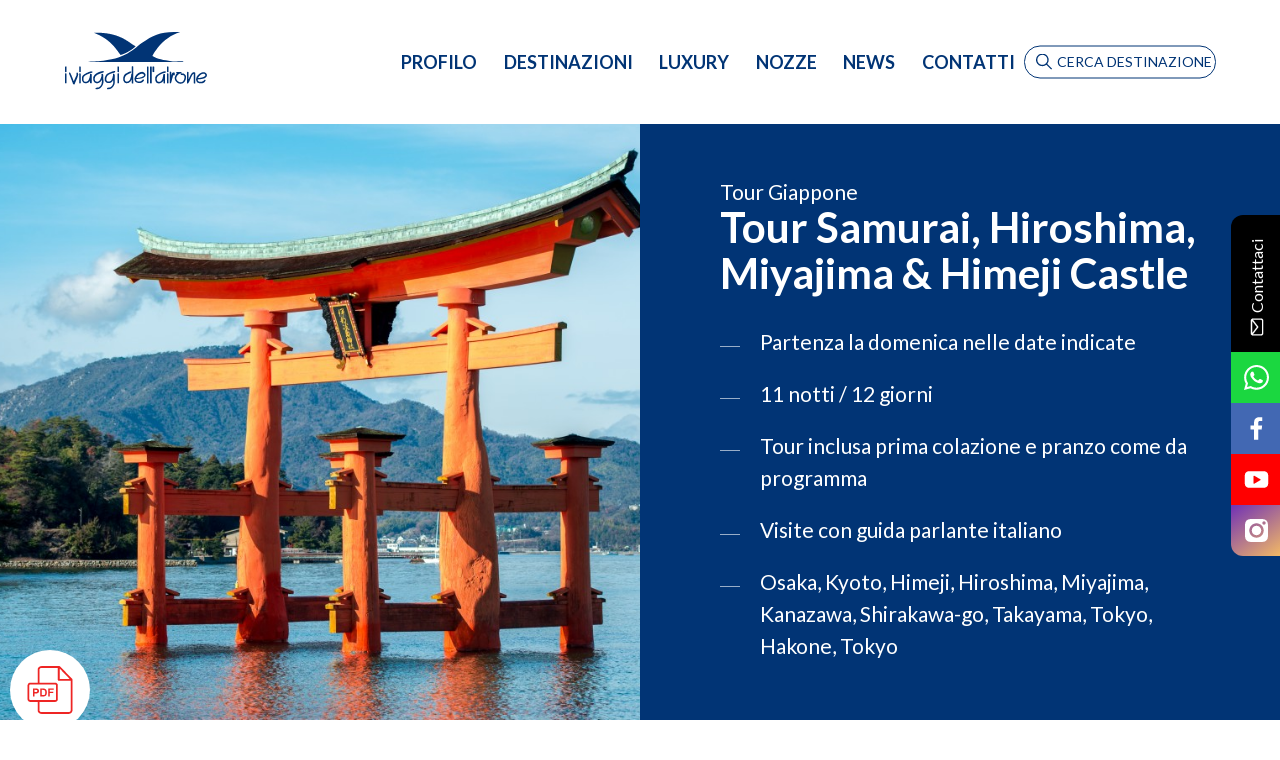

--- FILE ---
content_type: text/html; charset=UTF-8
request_url: https://www.iviaggidellairone.com/tours/tour-samurai-hiroshima-miyajima-himeji-castle
body_size: 17466
content:
<!doctype html>

<html>

	<head>

		<!-- CHARSET -->
		<meta http-equiv="Content-Type" content="text/html; charset=utf-8" />
		
		<!-- DESCRIPTION -->
		<meta http-equiv="description" content="" />

		<!-- VIEWPORT -->
		<meta name="viewport" content="width=device-width, initial-scale=1.0, maximum-scale=1.0, user-scalable=no" />
		
		<!-- LANGUAGE -->
		<meta http-equiv="content-language" content="it">

		<!-- TITLE -->
		<title>I VIAGGI DELL'AIRONE - tours</title>

		<!-- CSS -->
		<link rel="stylesheet" type="text/css" href="https://www.iviaggidellairone.com/front/assets/css/hamburger.css" />
		<link rel="stylesheet" type="text/css" href="https://www.iviaggidellairone.com/front/assets/css/grid.css" />
		<link rel="stylesheet" type="text/css" href="https://www.iviaggidellairone.com/front/assets/css/main.css" />
		<link rel="stylesheet" type="text/css" href="https://www.iviaggidellairone.com/front/assets/css/responsive.css" />
		<link rel="stylesheet" type="text/css" href="https://www.iviaggidellairone.com/front/assets/css/auto-complete.css" />
		<link rel="stylesheet" type="text/css" href="https://www.iviaggidellairone.com/front/assets/css/basic-lightbox.css" />
		<link rel="stylesheet" type="text/css" href="https://unpkg.com/flickity@2/dist/flickity.min.css">
		
		<!-- FAVICON -->
		<link rel="shortcut icon" href="https://www.iviaggidellairone.com/favicon.ico" />

	</head>

	<body>

		<div id="contactsWidget" class="tours/tour-samurai-hiroshima-miyajima-himeji-castle">
	
	<div id="widgetButtons" class="is-visible">
		<div class="openForm">
			<span>Contattaci</span>
		</div>
		<div class="icon wa"><a href="https://wa.me/393487681267" target="_blank"><img src="https://www.iviaggidellairone.com/front/assets/svg/icon-whatsapp.svg"></a></div>
		<div class="icon fb"><a href="https://bit.ly/3jfsthW" target="_blank"><img src="https://www.iviaggidellairone.com/front/assets/svg/icon-social-facebook.svg"></a></div>
		<div class="icon yt"><a href="https://bit.ly/3oPyDuD" target="_blank"><img src="https://www.iviaggidellairone.com/front/assets/svg/icon-social-youtube.svg"></a></div>
		<div class="icon ig"><a href="https://bit.ly/3ohdBmY" target="_blank"><img src="https://www.iviaggidellairone.com/front/assets/svg/icon-social-instagram.svg"></a></div>
		
	</div>
		
	<div id="widgetForm">
		
		<form enctype="multipart/form-data" method="post" action="https://www.iviaggidellairone.com/grazie" id="contactsForm">
	
			<h3>Modulo di contatto</h3>

			<div class="field">
				<input type="text" name="fullname" placeholder="inserisci il tuo nome" required>
			</div>

			<div class="field">
				<input type="text" name="email" placeholder="inserisci la tua mail" required>
			</div>

			<div class="field">
				<input type="number" name="phone" placeholder="inserisci il tuo numero di telefono (solo numeri)" required>
			</div>

			<div class="field">
				<textarea name="message" placeholder="lascia un messaggio" required></textarea>
			</div>
			
			<div class="field privacy">
				<input type="checkbox" name="newsletter" checked id="newsletter"> 
				<label for="newsletter">iscrivimi alla newsletter</label>				
			</div>			
			
			<div class="field privacy">
				<input type="checkbox" name="privacy" checked id="privacy" required> 
				<label for="privacy">ho letto <a href="{$defaultParameters['paths']['rootPath']}/regole-condizioni/privacy-policy" class="link">l'informativa sulla privacy</a></label>				
			</div>			
			
			<div class="field">
				<input type="text" style="display: none;" name="antispam" id="antispamInput" value="">
				<input type="submit" name="widgetSubmit">
			</div>
			
		</form>
	
	</div>	
	
</div><header id="header" class="plain is-never-transparent">
	
	<div id="logo">
		<a href="https://www.iviaggidellairone.com">
			<div class="figure"><?xml version="1.0" encoding="utf-8"?>
<!-- Generator: $$$/GeneralStr/196=Adobe Illustrator 27.6.0, SVG Export Plug-In . SVG Version: 6.00 Build 0)  -->
<svg version="1.1" id="Livello_1" xmlns="http://www.w3.org/2000/svg" xmlns:xlink="http://www.w3.org/1999/xlink" x="0px" y="0px"
	 width="721px" height="289px" viewBox="0 0 721 289" style="enable-background:new 0 0 721 289;" xml:space="preserve">
<style type="text/css">
	.st0{fill:#2A274D;}
</style>
<path class="st0" d="M596.7,151.3H123.4c-4.4-2.7,35.6-2.2,58.4-4.8c22.2-2.5,34.7-3.7,56.4-8.6c26.9-6.1,42-10.9,66.6-22.9
	c19.3-9.5,28.9-16.5,46.4-28.7c15.4-10.9,22.2-19.2,38-29.6c64.2-42.6,96.4-59,192.7-54.1c-95.5,25.6-139,118.9-139,118.9
	c23.7,15.9,56.7,20.3,94.9,25.9C560.2,150.8,606,143,596.7,151.3z"/>
<path class="st0" d="M283.4,116.3c17.3-5.3,26.6-9.5,41.7-18.4C339.5,89.6,347,84,359,72.8C329.6,61.7,285.8,0.6,149.8,5.7
	C235.3,39.3,258.9,85.9,283.4,116.3z"/>
<path class="st0" d="M343,172c-2.6,0-2.9,1.1-3.8,2.2v34.9c0,2.2-1.7,1.4-1.7,1.4c-1.4,3.9-2.3,39-22.7,39
	c-9.3,0-10.8-8.9-10.8-15.9c0-21.1,33.3-25.9,33.3-31.7c0-2.2-1.2-2.2-1.2-3.7h-4.1c-2.3-0.3-17.5,8.1-24.8,12.3
	c-6.1,3.4-11.1,16.5-11.1,23.1c0,5.6,1.4,23.4,18.1,23.4c11.4,0,18.4-7,24.8-18.7v18.4c1.2,1.1,1.7,2.2,4.1,2.2
	c2.3,0,2.3-1.1,3.8-1.1v-83.5C346,173.1,345.4,172,343,172z"/>
<path class="st0" d="M9,173.1c-2.3,0-2.6,0.8-3.8,2.2v24.5C6,200.9,6.6,202,9,202s2.3-1.1,3.8-1.1v-25.6
	C12,174.2,11.3,173.1,9,173.1z"/>
<path class="st0" d="M79.7,173.1c-2.6,0-2.9,0.8-3.8,2.2v24.5c0.9,1.1,1.4,2.2,3.8,2.2c2.3,0,2.3-1.1,3.8-1.1v-25.6
	C82.6,174.2,82,173.1,79.7,173.1z"/>
<path class="st0" d="M271.5,173.1c-2.6,0-2.9,0.8-3.8,2.2v24.5c0.9,1.1,1.4,2.2,3.8,2.2c2.4,0,2.3-1.1,3.8-1.1v-25.6
	C274.4,174.2,273.9,173.1,271.5,173.1z"/>
<path class="st0" d="M419.2,173.1c-2.3,0-2.6,0.8-3.8,2.2v80.8c0.9,1.1,1.4,2.2,3.8,2.2c2.3,0,2.3-1.1,3.8-1.1v-81.9
	C422.1,174.2,421.5,173.1,419.2,173.1z"/>
<path class="st0" d="M435,173.1c-2.6,0-2.9,0.8-3.8,2.2v80.8c0.9,1.1,1.4,2.2,3.8,2.2c2.4,0,2.3-1.1,3.8-1.1v-81.9
	C437.9,174.2,437.4,173.1,435,173.1z"/>
<path class="st0" d="M447.5,173.1c-2.3,0-2.6,0.8-3.8,2.2v24.5c0.9,1.1,1.4,2.2,3.8,2.2c2.3,0,2.3-1.1,3.8-1.1v-25.6
	C450.5,174.2,449.9,173.1,447.5,173.1z"/>
<path class="st0" d="M519.1,173.1c-2.3,0-2.6,0.8-3.8,2.2v24.5c0.9,1.1,1.4,2.2,3.8,2.2c2.3,0,2.3-1.1,3.8-1.1v-25.6
	C522,174.2,521.5,173.1,519.1,173.1z"/>
<path class="st0" d="M194.7,196.5c-2.3-0.3-16.7,3-24,6.7c-10.8,5.3-24.8,14.5-24.8,30.1c0,11.4,4.7,24,21,24
	c8.7,0,19.3-9.1,21.6-17.8c0.6,3.4,1.4,7.5,1.4,9.8c0,8.3-4.4,24.2-17.3,29c-0.6,0.3-14.9,0-14.9,5c0,2.2,1.2,2.2,1.2,3.7h7
	c19,0,31.8-23.1,31.8-36.8c0-2.5-0.6-7.5-0.9-25.3c0-2.7,1.7-15.3-5-15.3c-2.3,0-2.3,1.1-3.8,1.1c-0.3,5.9,0.6,10.6-1.4,15
	c-2,5-6.4,24-20.1,24c-10,0-12.8-6.7-12.8-15.3c0-25.3,46.1-27.5,46.1-33.9c0-2.2-1.2-2.2-1.2-3.7h-3.9V196.5z"/>
<path class="st0" d="M251.6,196.5c-7.3-0.3-33,11.7-36.2,14.2c-4.1,3-11.1,15-11.1,19.8v13.4c0,2.5,5.8,8.3,9,10.3
	c2.6,1.6,8.2,2.2,10.5,2.2c9.3,0,14.9-3.7,21.9-13.9c0.9,1.4,1.7,4.8,1.4,10.6c-0.6,7-6.7,22.9-17.3,25.3c-0.9,0-15.2,0-15.2,5
	c0,2.2,1.2,2.2,1.2,3.7h7c19,0,31.8-20.6,31.8-36.8c0-2.5-0.6-7.5-0.9-25.3c0-2.7,1.7-15.3-5-15.3c-2.3,0-2.3,0.8-3.8,1.1
	c1.2,7.2-1.2,38.2-21.6,38.2c-5.8,0-11.7-2.7-11.7-12.3c0-32.6,45-27.8,45-36.5c0-2.2-1.2-2.2-1.2-3.7H251.6z"/>
<path class="st0" d="M136.1,198.2c-9.3,0-42.3,15.3-45,25.3c-1.2,4.5-1.2,11.4-1.2,13.6c0,9.5,5.3,20.6,19,20.6c2.6,0,11.7-3,16-6.1
	c3.5-2.5,5-7.2,5.8-9.8v13.7c1.2,1.1,1.7,2.2,4.1,2.2c2.3,0,2.3-1.1,3.8-1.1v-44.6c-2.3-1.1-5.3-1.1-7.6-1.9
	c-0.9,5-2.6,40.1-21.9,40.1c-2.3,0-4.7-0.3-6.1-1.1c-3.2-1.9-5.6-4.8-5.6-7v-10.9c0-16.2,40.9-25.9,42.7-26.2
	c1.2-0.5,2.3-1.1,2.3-3.4c0-2.2-1.2-2.2-1.2-3.7L136.1,198.2L136.1,198.2z"/>
<path class="st0" d="M503,198.2c-10.3,0-39.4,15.6-44.4,25.6c-1.7,3.4-2.3,8.6-2.3,10.9c0,8.3,2.6,23.4,19.6,23.4
	c2.3,0,11.1-3,15.4-6.1c3.5-2.5,5.8-7.2,6.7-9.8v13.6c1.2,1.1,1.7,2.2,4.1,2.2c2.3,0,2.3-1.1,3.8-1.1v-44.6c-2-1.1-5-1.1-7.3-1.9
	c-3.8,5-1.7,40.1-22.7,40.1c-10.3,0-11.7-9.1-11.7-15.9c0-17.6,32.1-28.7,43-29.6c1.2-0.5,2.3-1.1,2.3-3.4c0-2.2-1.2-2.2-1.2-3.7
	H503V198.2z"/>
<path class="st0" d="M554.2,205.1c-2-2.2-2.9-2.2-5.3-2.2c-10,0-10.5,13.6-12,16.7v-18.4c-1.2-1.1-1.7-2.2-4.1-2.2
	c-2.4,0-2.9,1.1-3.8,2.2v54.6c0.9,1.1,1.4,2.2,3.8,2.2c5,0,6.4-13.9,7-16.2c2.3-8.6,4.7-17.8,7.3-25.9c0.3,0.8,0.9,1.9,3.2,1.9
	s2.3-1.1,3.8-1.1L554.2,205.1L554.2,205.1z"/>
<path class="st0" d="M623.9,236.6v-34.3c-1.2-1.1-1.7-2.2-4.1-2.2c-2.4,0-2.6,1.1-3.8,2.2v54.1c0.9,1.1,1.4,2.2,3.8,2.2
	c6.1,0,20.7-48.5,28.9-48.5c2.3,0,1.4,0.8,1.4,0.8v45.9c0.9,1.1,1.4,2.2,3.8,2.2c2.3,0,2.3-1.1,3.8-1.1v-53c-2-1.9-5.6-3-7.9-3
	C636.1,202,628,231.6,623.9,236.6z"/>
<path class="st0" d="M66,204c-2.3,0-2.3,1.1-3.8,1.1v5c0,2.2,1.2,4.5,0.6,6.1c-4.4,10.3-9.6,21.4-14,31.5
	c-3.8-10.1-16.4-44.8-20.1-44.8c-2.3,0-3.8,1.4-3.8,4.2c0,2.2,12.3,31.5,18.4,47.4c0.6,1.9,1.4,8.6,6.1,8.6c2.6,0,2.6-1.1,3.8-1.1
	c0.6-5.1,17.8-37.4,17.8-48.6C70.9,212.9,70.9,204,66,204z"/>
<path class="st0" d="M9,207.6c-2.3,0-2.6,0.8-3.8,1.9v46.2c0.9,1.1,1.4,2.2,3.8,2.2s2.3-1.1,3.8-1.1v-47.1
	C12,208.7,11.3,207.6,9,207.6z"/>
<path class="st0" d="M79.7,207.6c-2.6,0-2.9,0.8-3.8,1.9v46.2c0.9,1.1,1.4,2.2,3.8,2.2c2.3,0,2.3-1.1,3.8-1.1v-47.1
	C82.6,208.7,82,207.6,79.7,207.6z"/>
<path class="st0" d="M271.5,207.6c-2.6,0-2.9,0.8-3.8,1.9v46.2c0.9,1.1,1.4,2.2,3.8,2.2c2.4,0,2.3-1.1,3.8-1.1v-47.1
	C274.4,208.7,273.9,207.6,271.5,207.6z"/>
<path class="st0" d="M519.1,207.6c-2.3,0-2.6,0.8-3.8,1.9v46.2c0.9,1.1,1.4,2.2,3.8,2.2c2.3,0,2.3-1.1,3.8-1.1v-47.1
	C522,208.7,521.5,207.6,519.1,207.6z"/>
<path class="st0" d="M715.8,216.8c0-7-8.2-15-16-15c-17,0-38.8,18.7-38.5,36.2c0,13.1,8.7,19.5,22.4,19.5c2.3,0,10,0,14.3-2.2
	c4.7-2.2,11.1-9.5,11.1-11.7c0-2.2-1.2-2.5-2.3-3.7h-3.5c-6.7,9.1-14.3,10.3-19.3,10.3c-5.3,0-15.2-0.5-15.2-11.2
	C668.8,235.5,715.8,240.5,715.8,216.8z M698.7,209.3c3.8,0,9.3,3,9.3,7.5c0,9.8-27.1,13.9-30.1,13.9h-7
	C675.6,219.9,688.1,209.3,698.7,209.3z"/>
<path class="st0" d="M597.9,208.4c-9,0-10.5,0-11.4-0.5c0.9-0.5,2-1.1,2-3.4c0-2.2-1.2-2.2-1.2-3.7h-23.1l-2.3,2.2v3
	c0.9,1.1,2.9,1.9,3.8,2.5c-4.4,1.4-11.7,18.1-11.7,22c0,13.1,12.6,29,29.5,29c18.4,0,27.4-17,27.4-32.6
	C611,219,609.6,214.5,597.9,208.4z M584.5,252.5c-12,0-22.4-11.2-22.4-20.6c0.3-9.8,13.1-25.6,24.5-23.1c-1.2,1.4-2,1.1-2,3.4
	c0,10.1,18.7-3.4,18.7,15C603.2,238,597.3,252.5,584.5,252.5z"/>
<path class="st0" d="M408.4,215.2c0-4.5-8.2-15-16.7-15c-17.5,0-39.1,18.7-38.8,36.2c0,12.3,8.7,19.5,22.4,19.5c2.3,0,10,0,14.3-2.2
	c4.7-2.2,11.1-9.5,11.1-11.7c0-2.2-1.2-2.5-2.3-3.7h-3.5c-6.7,9.1-14.3,10.3-19.3,10.3c-5.3,0-15.2-1.4-15.2-11.2
	C360.5,233.9,408.4,238.8,408.4,215.2z M391.5,209.3c3.8,0,9.3,5.6,9.3,7.8c0,8.1-27.1,13.6-30.1,13.4h-8.2
	C366.1,219,381.8,209.3,391.5,209.3z"/>
</svg>
</div>
			<div class="fiftieth"><img src="https://www.iviaggidellairone.com/front/assets/images/template/50th.png"></div>
		</a>
	</div> 
	
	<div id="hamburgerWrapper">	
		<div id="hamburgerButton" class="hamburger hamburger--squeeze" type="button">
			<span class="hamburger-box">
				<span class="hamburger-inner"></span>
			</span>
		</div>		
	</div>
	
	<nav id="nav">
		<ul>		
				
				<li id="openProfileButton" class="active"><a href="https://www.iviaggidellairone.com/profilo">profilo</a></li>
				
				<li id="openSubdestinationsButton" class="active"><a href="javascript:void(0)">destinazioni</a></li>
				
				<li id="openLuxuryButton" class="active"><a href="https://www.iviaggidellairone.com/luxury">luxury</a></li>
				
				<li id="openHoneymoonsButton" class="active"><a href="https://www.iviaggidellairone.com/viaggi-di-nozze">nozze</a></li>
				
				<li id="openNewsButton" class="active"><a href="https://www.iviaggidellairone.com/news-eventi">news</a></li>
				
				<li id="openContactsButton" class="active"><a href="https://www.iviaggidellairone.com/contatti">contatti</a></li>
					</ul>
	</nav>
	
	<div id="openSearch">
		<input id="autoComplete" tabindex="1">
	</div>
	
</header><div id="destinations">

	<div class="close">
		<a href="javascript:void(0);" id="closeSubdestinationsButton"><svg version="1.1" id="Capa_1" xmlns="http://www.w3.org/2000/svg" xmlns:xlink="http://www.w3.org/1999/xlink" x="0px" y="0px"
	 width="90px" height="90px" viewBox="0 0 90 90" enable-background="new 0 0 90 90" xml:space="preserve">
<circle fill="#FFFFFF" cx="45" cy="45" r="43.75"/>
<path fill="#C9232B" d="M45,6.833C23.955,6.833,6.833,23.955,6.833,45S23.955,83.167,45,83.167S83.167,66.046,83.167,45
	S66.045,6.833,45,6.833z M45,76.624c-17.437,0-31.624-14.187-31.624-31.624S27.563,13.376,45,13.376S76.624,27.563,76.624,45
	S62.437,76.624,45,76.624z"/>
<path fill="#C9232B" d="M62.413,27.59c-1.507-1.507-3.95-1.507-5.454,0L45,39.55L33.042,27.59c-1.507-1.507-3.947-1.507-5.454,0
	s-1.507,3.947,0,5.454l11.958,11.959l-11.959,11.96c-1.507,1.507-1.507,3.947,0,5.454c0.753,0.753,1.74,1.13,2.727,1.13
	c0.987,0,1.975-0.377,2.727-1.13L45,50.458l11.958,11.959c0.753,0.753,1.74,1.13,2.727,1.13c0.987,0,1.974-0.377,2.727-1.13
	c1.507-1.507,1.507-3.947,0-5.454L50.454,45.004l11.958-11.959C63.919,31.538,63.919,29.097,62.413,27.59z"/>
</svg></a>
	</div>
	
	<nav class="flexGrid">	
			
			<div class="col xl-6 lg-6 md-6 sm-12 destination">
				<div class="cover">
					<img src="https://www.iviaggidellairone.com/back/files/destinations/436/5f7b39004d70a.1.jpg">
				</div>
				<div class="title">
					<h3>ITALIA</h3>
											<ul class="long subdestinations">
															<li><a href="https://www.iviaggidellairone.com/destinazioni/basilicata">Basilicata</a></li>
															<li><a href="https://www.iviaggidellairone.com/destinazioni/calabria">Calabria</a></li>
															<li><a href="https://www.iviaggidellairone.com/destinazioni/campania">Campania</a></li>
															<li><a href="https://www.iviaggidellairone.com/destinazioni/lazio">Lazio</a></li>
															<li><a href="https://www.iviaggidellairone.com/destinazioni/puglia">Puglia</a></li>
															<li><a href="https://www.iviaggidellairone.com/destinazioni/sardegna">Sardegna</a></li>
															<li><a href="https://www.iviaggidellairone.com/destinazioni/sicilia">Sicilia</a></li>
															<li><a href="https://www.iviaggidellairone.com/destinazioni/umbria">Umbria</a></li>
															<li><a href="https://www.iviaggidellairone.com/destinazioni/nord-italia">Nord Italia</a></li>
															<li><a href="https://www.iviaggidellairone.com/destinazioni/abruzzo">Abruzzo</a></li>
														
						</ul>
									</div>
			</div>				
			
			<div class="col xl-6 lg-6 md-6 sm-12 destination">
				<div class="cover">
					<img src="https://www.iviaggidellairone.com/back/files/destinations/349/5f7b38d672a4d.1.jpg">
				</div>
				<div class="title">
					<h3>EUROPA</h3>
											<ul class="long subdestinations">
															<li><a href="https://www.iviaggidellairone.com/destinazioni/europa-centrale">Europa Centrale</a></li>
															<li><a href="https://www.iviaggidellairone.com/destinazioni/francia">Francia</a></li>
															<li><a href="https://www.iviaggidellairone.com/destinazioni/inghilterra">Inghilterra</a></li>
															<li><a href="https://www.iviaggidellairone.com/destinazioni/irlanda">Irlanda</a></li>
															<li><a href="https://www.iviaggidellairone.com/destinazioni/islanda">Islanda</a></li>
															<li><a href="https://www.iviaggidellairone.com/destinazioni/nord-europa">Nord Europa</a></li>
															<li><a href="https://www.iviaggidellairone.com/destinazioni/polonia">Polonia</a></li>
															<li><a href="https://www.iviaggidellairone.com/destinazioni/portogallo">Portogallo</a></li>
															<li><a href="https://www.iviaggidellairone.com/destinazioni/romania">Romania</a></li>
															<li><a href="https://www.iviaggidellairone.com/destinazioni/scozia">Scozia</a></li>
															<li><a href="https://www.iviaggidellairone.com/destinazioni/spagna">Spagna</a></li>
														
						</ul>
									</div>
			</div>				
			
			<div class="col xl-6 lg-6 md-6 sm-12 destination">
				<div class="cover">
					<img src="https://www.iviaggidellairone.com/back/files/destinations/957/5eff17d5c4a47.1.jpeg">
				</div>
				<div class="title">
					<h3>MEDITERRANEO MARE</h3>
											<ul class="short subdestinations">
															<li><a href="https://www.iviaggidellairone.com/destinazioni/cipro">Cipro</a></li>
															<li><a href="https://www.iviaggidellairone.com/destinazioni/grecia">Grecia</a></li>
															<li><a href="https://www.iviaggidellairone.com/destinazioni/marocco">Marocco</a></li>
															<li><a href="https://www.iviaggidellairone.com/destinazioni/tunisia">Tunisia</a></li>
															<li><a href="https://www.iviaggidellairone.com/destinazioni/turchia">Turchia</a></li>
														
						</ul>
									</div>
			</div>				
			
			<div class="col xl-6 lg-6 md-6 sm-12 destination">
				<div class="cover">
					<img src="https://www.iviaggidellairone.com/back/files/destinations/996/5fa057209ce5c.1.jpg">
				</div>
				<div class="title">
					<h3>MEDIO ORIENTE</h3>
											<ul class="long subdestinations">
															<li><a href="https://www.iviaggidellairone.com/destinazioni/arabia-saudita">Arabia Saudita</a></li>
															<li><a href="https://www.iviaggidellairone.com/destinazioni/emirati-arabi">Emirati Arabi</a></li>
															<li><a href="https://www.iviaggidellairone.com/destinazioni/giordania">Giordania</a></li>
															<li><a href="https://www.iviaggidellairone.com/destinazioni/iran">Iran</a></li>
															<li><a href="https://www.iviaggidellairone.com/destinazioni/israele">Israele</a></li>
															<li><a href="https://www.iviaggidellairone.com/destinazioni/oman">Oman</a></li>
															<li><a href="https://www.iviaggidellairone.com/destinazioni/qatar">Qatar</a></li>
														
						</ul>
									</div>
			</div>				
			
			<div class="col xl-6 lg-6 md-6 sm-12 destination">
				<div class="cover">
					<img src="https://www.iviaggidellairone.com/back/files/destinations/657/5eff17976e18c.1.jpeg">
				</div>
				<div class="title">
					<h3>OCEANO INDIANO</h3>
											<ul class="short subdestinations">
															<li><a href="https://www.iviaggidellairone.com/destinazioni/maldive">Maldive</a></li>
															<li><a href="https://www.iviaggidellairone.com/destinazioni/mauritius">Mauritius</a></li>
															<li><a href="https://www.iviaggidellairone.com/destinazioni/reunion">Réunion</a></li>
															<li><a href="https://www.iviaggidellairone.com/destinazioni/seychelles">Seychelles</a></li>
															<li><a href="https://www.iviaggidellairone.com/destinazioni/sri-lanka">Sri Lanka</a></li>
														
						</ul>
									</div>
			</div>				
			
			<div class="col xl-6 lg-6 md-6 sm-12 destination">
				<div class="cover">
					<img src="https://www.iviaggidellairone.com/back/files/destinations/400/5eff17b839d9f.1.jpeg">
				</div>
				<div class="title">
					<h3>ORIENTE</h3>
											<ul class="long subdestinations">
															<li><a href="https://www.iviaggidellairone.com/destinazioni/cambogia">Cambogia</a></li>
															<li><a href="https://www.iviaggidellairone.com/destinazioni/cina">Cina</a></li>
															<li><a href="https://www.iviaggidellairone.com/destinazioni/india">India</a></li>
															<li><a href="https://www.iviaggidellairone.com/destinazioni/indonesia">Indonesia</a></li>
															<li><a href="https://www.iviaggidellairone.com/destinazioni/laos">Laos</a></li>
															<li><a href="https://www.iviaggidellairone.com/destinazioni/malesia">Malesia</a></li>
															<li><a href="https://www.iviaggidellairone.com/destinazioni/myanmar-birmania">Myanmar (Birmania)</a></li>
															<li><a href="https://www.iviaggidellairone.com/destinazioni/singapore">Singapore</a></li>
															<li><a href="https://www.iviaggidellairone.com/destinazioni/thailandia">Thailandia</a></li>
															<li><a href="https://www.iviaggidellairone.com/destinazioni/vietnam">Vietnam</a></li>
														
						</ul>
									</div>
			</div>				
			
			<div class="col xl-6 lg-6 md-6 sm-12 destination">
				<div class="cover">
					<img src="https://www.iviaggidellairone.com/back/files/destinations/910/5f7b38e39687c.1.jpg">
				</div>
				<div class="title">
					<h3>GIAPPONE</h3>
											<ul class="short subdestinations">
															<li><a href="https://www.iviaggidellairone.com/destinazioni/giappone">Giappone</a></li>
														
						</ul>
									</div>
			</div>				
			
			<div class="col xl-6 lg-6 md-6 sm-12 destination">
				<div class="cover">
					<img src="https://www.iviaggidellairone.com/back/files/destinations/238/5f7b39167e6c8.1.jpg">
				</div>
				<div class="title">
					<h3>NAMIBIA E SUDAFRICA</h3>
											<ul class="short subdestinations">
															<li><a href="https://www.iviaggidellairone.com/destinazioni/namibia">Namibia</a></li>
															<li><a href="https://www.iviaggidellairone.com/destinazioni/sudafrica">Sudafrica</a></li>
														
						</ul>
									</div>
			</div>				
			
			<div class="col xl-6 lg-6 md-6 sm-12 destination">
				<div class="cover">
					<img src="https://www.iviaggidellairone.com/back/files/destinations/763/5eff177640ab1.1.jpeg">
				</div>
				<div class="title">
					<h3>STATI UNITI E CANADA</h3>
											<ul class="long subdestinations">
															<li><a href="https://www.iviaggidellairone.com/destinazioni/arizona">Arizona</a></li>
															<li><a href="https://www.iviaggidellairone.com/destinazioni/california">California</a></li>
															<li><a href="https://www.iviaggidellairone.com/destinazioni/canada">Canada</a></li>
															<li><a href="https://www.iviaggidellairone.com/destinazioni/colorado">Colorado</a></li>
															<li><a href="https://www.iviaggidellairone.com/destinazioni/florida">Florida</a></li>
															<li><a href="https://www.iviaggidellairone.com/destinazioni/hawaii">Hawaii</a></li>
															<li><a href="https://www.iviaggidellairone.com/destinazioni/illinois">Illinois</a></li>
															<li><a href="https://www.iviaggidellairone.com/destinazioni/massachusetts">Massachusetts</a></li>
															<li><a href="https://www.iviaggidellairone.com/destinazioni/nevada">Nevada</a></li>
															<li><a href="https://www.iviaggidellairone.com/destinazioni/new-york">New York</a></li>
															<li><a href="https://www.iviaggidellairone.com/destinazioni/utah">Utah</a></li>
															<li><a href="https://www.iviaggidellairone.com/destinazioni/washington-dc">Washington D.C.</a></li>
														
						</ul>
									</div>
			</div>				
			
			<div class="col xl-6 lg-6 md-6 sm-12 destination">
				<div class="cover">
					<img src="https://www.iviaggidellairone.com/back/files/destinations/686/5f7b38c821648.1.jpg">
				</div>
				<div class="title">
					<h3>CARAIBI</h3>
											<ul class="long subdestinations">
															<li><a href="https://www.iviaggidellairone.com/destinazioni/caraibi">Anguilla</a></li>
															<li><a href="https://www.iviaggidellairone.com/destinazioni/antigua">Antigua</a></li>
															<li><a href="https://www.iviaggidellairone.com/destinazioni/aruba-curacao">Aruba & Curaçao</a></li>
															<li><a href="https://www.iviaggidellairone.com/destinazioni/bahamas">Bahamas</a></li>
															<li><a href="https://www.iviaggidellairone.com/destinazioni/barbados">Barbados</a></li>
															<li><a href="https://www.iviaggidellairone.com/destinazioni/cuba">Cuba</a></li>
															<li><a href="https://www.iviaggidellairone.com/destinazioni/giamaica">Giamaica</a></li>
															<li><a href="https://www.iviaggidellairone.com/destinazioni/grenada">Grenada</a></li>
															<li><a href="https://www.iviaggidellairone.com/destinazioni/guadalupa">Guadalupa</a></li>
															<li><a href="https://www.iviaggidellairone.com/destinazioni/martinica">Martinica</a></li>
															<li><a href="https://www.iviaggidellairone.com/destinazioni/repubblica-dominicana">Repubblica Dominicana</a></li>
															<li><a href="https://www.iviaggidellairone.com/destinazioni/saint-barth">Saint Barth</a></li>
															<li><a href="https://www.iviaggidellairone.com/destinazioni/saint-lucia">Saint Lucia</a></li>
															<li><a href="https://www.iviaggidellairone.com/destinazioni/saint-martin">Saint Martin</a></li>
															<li><a href="https://www.iviaggidellairone.com/destinazioni/turks-caicos">Turks & Caicos</a></li>
														
						</ul>
									</div>
			</div>				
			
			<div class="col xl-6 lg-6 md-6 sm-12 destination">
				<div class="cover">
					<img src="https://www.iviaggidellairone.com/back/files/destinations/487/5eff178cc71db.1.jpeg">
				</div>
				<div class="title">
					<h3>CENTRO AMERICA</h3>
											<ul class="short subdestinations">
															<li><a href="https://www.iviaggidellairone.com/destinazioni/costa-rica">Costa Rica</a></li>
															<li><a href="https://www.iviaggidellairone.com/destinazioni/guatemala">Guatemala</a></li>
															<li><a href="https://www.iviaggidellairone.com/destinazioni/honduras">Honduras</a></li>
															<li><a href="https://www.iviaggidellairone.com/destinazioni/messico">Messico</a></li>
														
						</ul>
									</div>
			</div>				
			
			<div class="col xl-6 lg-6 md-6 sm-12 destination">
				<div class="cover">
					<img src="https://www.iviaggidellairone.com/back/files/destinations/855/5eff17cb95e6e.1.jpeg">
				</div>
				<div class="title">
					<h3>SUD AMERICA</h3>
											<ul class="short subdestinations">
															<li><a href="https://www.iviaggidellairone.com/destinazioni/argentina">Argentina</a></li>
															<li><a href="https://www.iviaggidellairone.com/destinazioni/brasile">Brasile</a></li>
															<li><a href="https://www.iviaggidellairone.com/destinazioni/cile">Cile</a></li>
															<li><a href="https://www.iviaggidellairone.com/destinazioni/colombia">Colombia</a></li>
															<li><a href="https://www.iviaggidellairone.com/destinazioni/peru">Perù</a></li>
														
						</ul>
									</div>
			</div>				
			
			<div class="col xl-6 lg-6 md-6 sm-12 destination">
				<div class="cover">
					<img src="https://www.iviaggidellairone.com/back/files/destinations/670/5f7b390ce0ac6.1.jpg">
				</div>
				<div class="title">
					<h3>POLINESIA</h3>
											<ul class="long subdestinations">
															<li><a href="https://www.iviaggidellairone.com/destinazioni/bora-bora">Bora Bora</a></li>
															<li><a href="https://www.iviaggidellairone.com/destinazioni/huahine">Huahine</a></li>
															<li><a href="https://www.iviaggidellairone.com/destinazioni/moorea">Moorea</a></li>
															<li><a href="https://www.iviaggidellairone.com/destinazioni/rangiroa">Rangiroa</a></li>
															<li><a href="https://www.iviaggidellairone.com/destinazioni/tahaa">Taha'a</a></li>
															<li><a href="https://www.iviaggidellairone.com/destinazioni/tahiti">Tahiti</a></li>
															<li><a href="https://www.iviaggidellairone.com/destinazioni/tetiaroa">Tetiaroa</a></li>
															<li><a href="https://www.iviaggidellairone.com/destinazioni/tikehau">Tikehau</a></li>
														
						</ul>
									</div>
			</div>				
			
			<div class="col xl-6 lg-6 md-6 sm-12 destination">
				<div class="cover">
					<img src="https://www.iviaggidellairone.com/back/files/destinations/622/5f7b38f2af9a2.1.jpg">
				</div>
				<div class="title">
					<h3>ISOLE DEL PACIFICO</h3>
											<ul class="short subdestinations">
															<li><a href="https://www.iviaggidellairone.com/destinazioni/isole-fiji">Isole Fiji</a></li>
															<li><a href="https://www.iviaggidellairone.com/destinazioni/nuova-caledonia">Nuova Caledonia</a></li>
															<li><a href="https://www.iviaggidellairone.com/destinazioni/nuova-zelanda">Nuova Zelanda</a></li>
														
						</ul>
									</div>
			</div>				
			
			<div class="col xl-6 lg-6 md-6 sm-12 destination">
				<div class="cover">
					<img src="https://www.iviaggidellairone.com/back/files/destinations/249/5f7b38aeb7fde.1.jpg">
				</div>
				<div class="title">
					<h3>AUSTRALIA</h3>
											<ul class="short subdestinations">
															<li><a href="https://www.iviaggidellairone.com/destinazioni/australia">Australia</a></li>
														
						</ul>
									</div>
			</div>				
			
			<div class="col xl-6 lg-6 md-6 sm-12 destination">
				<div class="cover">
					<img src="https://www.iviaggidellairone.com/back/files/destinations/460/5fa056a8e4408.1.jpg">
				</div>
				<div class="title">
					<h3>CROCIERE</h3>
											<ul class="long subdestinations">
															<li><a href="https://www.iviaggidellairone.com/destinazioni/crociere-caraibi-antille">Crociere Caraibi & Antille</a></li>
															<li><a href="https://www.iviaggidellairone.com/destinazioni/crociere-mediterraneo">Crociere Mediterraneo</a></li>
															<li><a href="https://www.iviaggidellairone.com/destinazioni/crociere-nord-europa">Crociere Nord Europa</a></li>
															<li><a href="https://www.iviaggidellairone.com/destinazioni/crociere-emirati-arabi-qatar">Crociere Emirati Arabi & Qatar</a></li>
															<li><a href="https://www.iviaggidellairone.com/destinazioni/crociere-oceano-pacifico">Crociere Oceano Pacifico</a></li>
															<li><a href="https://www.iviaggidellairone.com/destinazioni/vacanze-in-catamarano">Vacanze in catamarano</a></li>
														
						</ul>
									</div>
			</div>				
			</nav>
	
</div><!-------------------------------------------
	*** CONTENT ***
-------------------------------------------->

<div id="content" class="clearfix">
	
	<div id="goUp">
		<img src="https://www.iviaggidellairone.com/front/assets/svg/icon-arrow-up.svg">
	</div>
	
	<div id="render">
		<div id="hero" class="splitted">
	
	<div class="flexGrid">
	
		<div class="col xl-6 lg-6 md-6 sm-12">
		
			<img src="https://www.iviaggidellairone.com/back/files/tours/449/5fb3c01b0eb39.1.jpg">
			
				<a href="https://www.iviaggidellairone.com/back/files/tours/973/68d56547b7a71.pdf" target="_blank"><div class="sticker attachment"></div></a>
			
		</div>

		<div class="col xl-6 lg-6 md-6 sm-12">
			<div class="headers">	
				<h2 class="little">Tour Giappone</h2>
				<h1 class="big">Tour Samurai, Hiroshima, Miyajima &amp; Himeji Castle</h1>				
			</div>
				<div class="items">
					<ul>
							<li><span class="title">Partenza la domenica nelle date indicate</span><span class="text"></span></li>
							<li><span class="title">11 notti / 12 giorni</span><span class="text"></span></li>
							<li><span class="title">Tour inclusa prima colazione e pranzo come da programma</span><span class="text"></span></li>
							<li><span class="title">Visite con guida parlante italiano</span><span class="text"></span></li>
							<li><span class="title">Osaka, Kyoto, Himeji, Hiroshima, Miyajima, Kanazawa, Shirakawa-go, Takayama, Tokyo, Hakone, Tokyo</span><span class="text"></span></li>
					</ul>
				</div>
		</div>
	
	</div>
	
</div>

<!------------------------------------------------------------------------
------------------------------------------------------------------------->

<div>
	

	<!---------------------------------------------------------------------
	---------------------------------------------------------------------->
	

	<!---------------------------------------------------------------------
	---------------------------------------------------------------------->


		<section>

			<div class="sectionSubtitle">
				<h3>Galleria</h3>
				<p>scopri i luoghi più affascinanti di questo tour</p>
			</div>

			<div class="flexGrid galleryGrid galleryGridFullWidth">


					<div class="col is-visible">
						<a data-fslightbox="gallery" data-type="image" href="https://www.iviaggidellairone.com/back/repository/tour/Tour Giappone/Tour Samurai Hiroshima Miyajima Himeji Castle/large/Hakone-Guide-Owakudani-Sulphur-Spring.jpg"><img src="https://www.iviaggidellairone.com/back/repository/tour/Tour Giappone/Tour Samurai Hiroshima Miyajima Himeji Castle/small/Hakone-Guide-Owakudani-Sulphur-Spring.jpg"></a>
					</div>


					<div class="col is-visible">
						<a data-fslightbox="gallery" data-type="image" href="https://www.iviaggidellairone.com/back/repository/tour/Tour Giappone/Tour Samurai Hiroshima Miyajima Himeji Castle/large/Miyajima_2.jpg"><img src="https://www.iviaggidellairone.com/back/repository/tour/Tour Giappone/Tour Samurai Hiroshima Miyajima Himeji Castle/small/Miyajima_2.jpg"></a>
					</div>


					<div class="col is-visible">
						<a data-fslightbox="gallery" data-type="image" href="https://www.iviaggidellairone.com/back/repository/tour/Tour Giappone/Tour Samurai Hiroshima Miyajima Himeji Castle/large/Takayama-estudantes-bike.jpg"><img src="https://www.iviaggidellairone.com/back/repository/tour/Tour Giappone/Tour Samurai Hiroshima Miyajima Himeji Castle/small/Takayama-estudantes-bike.jpg"></a>
					</div>


					<div class="col is-visible">
						<a data-fslightbox="gallery" data-type="image" href="https://www.iviaggidellairone.com/back/repository/tour/Tour Giappone/Tour Samurai Hiroshima Miyajima Himeji Castle/large/l_158559.jpg"><img src="https://www.iviaggidellairone.com/back/repository/tour/Tour Giappone/Tour Samurai Hiroshima Miyajima Himeji Castle/small/l_158559.jpg"></a>
					</div>


					<div class="col is-visible">
						<a data-fslightbox="gallery" data-type="image" href="https://www.iviaggidellairone.com/back/repository/tour/Tour Giappone/Tour Samurai Hiroshima Miyajima Himeji Castle/large/l_182779.jpg"><img src="https://www.iviaggidellairone.com/back/repository/tour/Tour Giappone/Tour Samurai Hiroshima Miyajima Himeji Castle/small/l_182779.jpg"></a>
					</div>


					<div class="col is-visible">
						<a data-fslightbox="gallery" data-type="image" href="https://www.iviaggidellairone.com/back/repository/tour/Tour Giappone/Tour Samurai Hiroshima Miyajima Himeji Castle/large/osaka-tSa-1200X0.jpg"><img src="https://www.iviaggidellairone.com/back/repository/tour/Tour Giappone/Tour Samurai Hiroshima Miyajima Himeji Castle/small/osaka-tSa-1200X0.jpg"></a>
					</div>


					<div class="col is-hidden">
						<a data-fslightbox="gallery" data-type="image" href="https://www.iviaggidellairone.com/back/repository/tour/Tour Giappone/Tour Samurai Hiroshima Miyajima Himeji Castle/large/project_09.jpg"><img src="https://www.iviaggidellairone.com/back/repository/tour/Tour Giappone/Tour Samurai Hiroshima Miyajima Himeji Castle/small/project_09.jpg"></a>
					</div>


					<div class="col is-hidden">
						<a data-fslightbox="gallery" data-type="image" href="https://www.iviaggidellairone.com/back/repository/tour/Tour Giappone/Tour Samurai Hiroshima Miyajima Himeji Castle/large/senso-ji-1437734.jpg"><img src="https://www.iviaggidellairone.com/back/repository/tour/Tour Giappone/Tour Samurai Hiroshima Miyajima Himeji Castle/small/senso-ji-1437734.jpg"></a>
					</div>


					<div class="col is-hidden">
						<a data-fslightbox="gallery" data-type="image" href="https://www.iviaggidellairone.com/back/repository/tour/Tour Giappone/Tour Samurai Hiroshima Miyajima Himeji Castle/large/shutterstock_149519825-Shirakawago.jpg"><img src="https://www.iviaggidellairone.com/back/repository/tour/Tour Giappone/Tour Samurai Hiroshima Miyajima Himeji Castle/small/shutterstock_149519825-Shirakawago.jpg"></a>
					</div>


					<div class="col is-hidden">
						<a data-fslightbox="gallery" data-type="image" href="https://www.iviaggidellairone.com/back/repository/tour/Tour Giappone/Tour Samurai Hiroshima Miyajima Himeji Castle/large/wjs7aDF.jpg"><img src="https://www.iviaggidellairone.com/back/repository/tour/Tour Giappone/Tour Samurai Hiroshima Miyajima Himeji Castle/small/wjs7aDF.jpg"></a>
					</div>


			</div>

			<div class="buttons">
				<a href="javascript:void(0);" onClick="fsLightboxInstances['gallery'].open(0);">sfoglia la galleria</a>	
			</div>

		</section>


	<!---------------------------------------------------------------------
	---------------------------------------------------------------------->


		<section>

			<div class="sectionSubtitle">
				<h3>Itinerario di viaggio</h3>
				<p>scopri il tour giorno per giorno</p>
			</div>

			<div class="wrapper">

				<div class="days">


						<div class="daysRow is-visible">

							<div class="flexGrid daysGrid">

								<div class="col xl-6 lg-6 md-6 sm-12">
									<img src="https://www.iviaggidellairone.com/front/assets/svg/figure-day.svg" alt="">
									<span>1</span>
								</div>

								<div class="col xl-6 lg-6 md-6 sm-12">
									<div class="description">
										<h3>
											1° Giorno: 
												Osaka Kansai,
												Kyoto
										</h3>
										<p style="text-align: justify;">Arrivo all&rsquo;aeroporto Internazionale&nbsp;<strong>Kansai</strong>&nbsp;di Osaka, disbrigo delle formalit&agrave; di sbarco e ritiro del proprio bagaglio. Incontro con l&rsquo;autista e trasferimento in hotel effettuato con shuttle van (servizio condiviso) senza assistenza. Resto della giornata libera. Check-in individuale. Camere disponibili come da check in regolare (ore 14:00). In hotel vi verr&agrave; consegnata la lettera di benvenuto da parte della guida con la riconferma degli appuntamenti.&nbsp;Pernottamento.</p>
									</div>
								</div>

							</div>

						</div>


						<div class="daysRow is-visible">

							<div class="flexGrid daysGrid">

								<div class="col xl-6 lg-6 md-6 sm-12">
									<img src="https://www.iviaggidellairone.com/front/assets/svg/figure-day.svg" alt="">
									<span>2</span>
								</div>

								<div class="col xl-6 lg-6 md-6 sm-12">
									<div class="description">
										<h3>
											2° Giorno: 
												Kyoto,
												Himeji,
												Hiroshima
										</h3>
										<p style="text-align: justify;"><strong>Prima colazione</strong> in hotel. Incontro con la vostra guida locale parlante italiano e trasferimento a piedi verso la stazione di <strong>Kyoto</strong> per la partenza con lo JR Shinkansen Train delle ore 08:00 (il bagaglio rester&agrave; a Kyoto, quindi &egrave; necessario portare l'occorrente per una notte a Hiroshima). Arrivo verso le ore 09:00 presso la stazione di <strong>Himeji</strong> e vistita del <strong>Castello</strong> con i mezzi pubblici o a piedi. Di seguito verso le 12:00 si procede con treno super veloce in direzione di <strong>Kurashiki</strong> per la visita dello storico <strong>quartiere di&nbsp;Kurashiki Bikan&nbsp;</strong>a piedi. <strong>Pranzo</strong> in un ristorante locale. Verso le ore 16:30 al termine della visita trasferimento in treno in direzione di <strong>Hiroshima</strong>, all&rsquo;arrivo trasferimento a piedi in hotel. Pernottamento.</p>
									</div>
								</div>

							</div>

						</div>


						<div class="daysRow is-visible">

							<div class="flexGrid daysGrid">

								<div class="col xl-6 lg-6 md-6 sm-12">
									<img src="https://www.iviaggidellairone.com/front/assets/svg/figure-day.svg" alt="">
									<span>3</span>
								</div>

								<div class="col xl-6 lg-6 md-6 sm-12">
									<div class="description">
										<h3>
											3° Giorno: 
												Hiroshima,
												Miyajima,
												Kyoto
										</h3>
										<p style="text-align: justify;"><strong>Prima colazione</strong>. Intera giornata dedicata alla visita di <strong>Hiroshima</strong> e <strong>Miyajima</strong> con la guida parlante italiano con l&rsquo;ausilio di mezzi pubblici. Visiterete&nbsp;l'<strong>Hiroshima Peace Memorial Park &amp; Museum&nbsp;</strong>e il <strong>Santuario di</strong>&nbsp;<strong>Itsukushima</strong>. <strong>Pranzo</strong> in un ristorante locale. Verso le ore 16:00 lascerete Hiroshima in treno e partirete verso <strong>Kyoto</strong>. All&rsquo;arrivo (ore 18:00) trasferimento libero in hotel (la guida fornir&agrave; indicazioni). Pernottamento.</p>
									</div>
								</div>

							</div>

						</div>


						<div class="daysRow more is-hidden">

							<div class="flexGrid daysGrid">

								<div class="col xl-6 lg-6 md-6 sm-12">
									<img src="https://www.iviaggidellairone.com/front/assets/svg/figure-day.svg" alt="">
									<span>4</span>
								</div>

								<div class="col xl-6 lg-6 md-6 sm-12">
									<div class="description">
										<h3>
											4° Giorno: 
												Kyoto
										</h3>
										<p style="text-align: justify;"><strong>Prima colazione</strong> e alle ore 09:00 partenza per la <strong>visita dell&rsquo;intera giornata della citt&agrave;</strong> con guida parlante italiano e con mezzi pubblici o bus: il <strong>Tempio di Kinkakuji</strong>; <strong>Castello&nbsp;Nijo</strong>; il <strong>Tempio di Kiyomizu</strong>; il <strong>quartiere</strong>&nbsp;<strong>Gion</strong>. <strong>Pranzo</strong> durante il tragitto in un ristorante locale. Ore 17:00 rientro in hotel. Pernottamento.</p>
									</div>
								</div>

							</div>

						</div>


						<div class="daysRow more is-hidden">

							<div class="flexGrid daysGrid">

								<div class="col xl-6 lg-6 md-6 sm-12">
									<img src="https://www.iviaggidellairone.com/front/assets/svg/figure-day.svg" alt="">
									<span>5</span>
								</div>

								<div class="col xl-6 lg-6 md-6 sm-12">
									<div class="description">
										<h3>
											5° Giorno: 
												Kyoto
										</h3>
										<p style="text-align: justify;"><strong>Prima colazione</strong>. Intera giornata a disposizione. Possibilit&agrave; escursione intera giornata Nara con guida di lingua italiana o inglese. Pernottamento.</p>
									</div>
								</div>

							</div>

						</div>


						<div class="daysRow more is-hidden">

							<div class="flexGrid daysGrid">

								<div class="col xl-6 lg-6 md-6 sm-12">
									<img src="https://www.iviaggidellairone.com/front/assets/svg/figure-day.svg" alt="">
									<span>6</span>
								</div>

								<div class="col xl-6 lg-6 md-6 sm-12">
									<div class="description">
										<h3>
											6° Giorno: 
												Kyoto,
												Kanazawa
										</h3>
										<p style="text-align: justify;"><strong>Prima colazione</strong>. I bagagli verranno inviati direttamente a Tokyo per il 6&deg; giorno, comunque sar&agrave; necessario portare con s&eacute; un piccolo bagaglio per i pernottamenti a Takayama e Kanazawa (attenzione &egrave; incluso il trasporto di un solo bagaglio a persona, eventuali eccedenze saranno pagate direttamente in loco). Alle ore 08:00, trasferimento a piedi presso la Stazione di Kyoto per la partenza del treno JR limited-express diretto a Kanazawa delle ore 08:40. Arrivo alla stazione di <strong>Kanazawa</strong> alle 11:00 circa e inizio della <strong>mezza giornata visita della citt&agrave;</strong> con mezzi pubblici e la vostra guida locale parlante italiano. Visiterete: il <strong>quartiere&nbsp;Higashi Chaya</strong>; il <strong>giardino&nbsp;Kenroku-en</strong>;&nbsp; il <strong>quartiere dei samurai&nbsp;Nagamachi</strong>. <strong>Pranzo</strong> durante il tragitto in un ristorante locale. Rientro in hotel e pernottamento.</p>
									</div>
								</div>

							</div>

						</div>


						<div class="daysRow more is-hidden">

							<div class="flexGrid daysGrid">

								<div class="col xl-6 lg-6 md-6 sm-12">
									<img src="https://www.iviaggidellairone.com/front/assets/svg/figure-day.svg" alt="">
									<span>7</span>
								</div>

								<div class="col xl-6 lg-6 md-6 sm-12">
									<div class="description">
										<h3>
											7° Giorno: 
												Kanazawa,
												Shirakawa-go,
												Takayama
										</h3>
										<p style="text-align: justify;"><strong>Prima colazione</strong> e partenza per <strong>Shirakawa-go</strong> con un bus locale. All&rsquo;arrivo con la vostra guida parlante italiano inizierete il giro citt&agrave; visitando: il <strong>quartiere</strong>&nbsp;<strong>Ogimachi</strong>; le <strong>case tipiche&nbsp;Gassho-zukuri</strong>. <strong>Pranzo</strong> in un ristorante locale. Al termine trasferimento con un autobus locale per <strong>Takayama</strong>. Pernottamento (possibilit&agrave; di pernottamento in Ryokan con supplemento).</p>
									</div>
								</div>

							</div>

						</div>


						<div class="daysRow more is-hidden">

							<div class="flexGrid daysGrid">

								<div class="col xl-6 lg-6 md-6 sm-12">
									<img src="https://www.iviaggidellairone.com/front/assets/svg/figure-day.svg" alt="">
									<span>8</span>
								</div>

								<div class="col xl-6 lg-6 md-6 sm-12">
									<div class="description">
										<h3>
											8° Giorno: 
												Takayama,
												Tokyo
										</h3>
										<p style="text-align: justify;">Dopo la <strong>prima colazione</strong>, alle ore 09:00, <strong>visita di mezza giornata di Takayama</strong>&nbsp;a piedi con guida parlante italiano. Durante il tour si visiteranno: il <strong>mercato del mattino di</strong>&nbsp;<strong>Takayama</strong>; la zona di&nbsp;<strong>Kami-Sannomachi</strong>; il <strong>museo&nbsp;Yatai Kaikan</strong>. <strong>Pranzo</strong> in ristorante e al termine trasferimento alla stazione ferroviaria per la partenza delle ore 13:30 per <strong>Nagoya</strong> con treno JR limited-express &ldquo;Hida&rdquo;. Arrivo alla stazione ferroviaria di Nagoya e cambio treno sul JR Shinkansen Train in direzione <strong>Tokyo</strong>. All&rsquo;arrivo trasferimento all&rsquo;hotel con navetta o trasporto pubblico. Pernottamento.</p>
									</div>
								</div>

							</div>

						</div>


						<div class="daysRow more is-hidden">

							<div class="flexGrid daysGrid">

								<div class="col xl-6 lg-6 md-6 sm-12">
									<img src="https://www.iviaggidellairone.com/front/assets/svg/figure-day.svg" alt="">
									<span>9</span>
								</div>

								<div class="col xl-6 lg-6 md-6 sm-12">
									<div class="description">
										<h3>
											9° Giorno: 
												Tokyo
										</h3>
										<p style="text-align: justify;"><strong>Prima colazione</strong> in hotel. Alle ore 09:30 inizio della <strong>visita dell&rsquo;intera giornata di Tokyo</strong> con guida parlante italiano e bus privato oppure con trasporto pubblico. La visita include: <strong>Palazzo del Governo Metropolitano di Tokyo</strong>; il <strong>Tempio&nbsp;Asakusa Kannon </strong>con il <strong>mercatino Nakamise</strong>; il <strong>Santuario&nbsp;Meiji Jingu</strong>; i <strong>quartieri&nbsp;Harajuku e Omotesando</strong>, il <strong>quartiere Ginza</strong>. <strong>Pranzo</strong> in ristorante. Il tour terminer&agrave; alle ore 17:00 circa. Rientro in hotel e pernottamento.</p>
									</div>
								</div>

							</div>

						</div>


						<div class="daysRow more is-hidden">

							<div class="flexGrid daysGrid">

								<div class="col xl-6 lg-6 md-6 sm-12">
									<img src="https://www.iviaggidellairone.com/front/assets/svg/figure-day.svg" alt="">
									<span>10</span>
								</div>

								<div class="col xl-6 lg-6 md-6 sm-12">
									<div class="description">
										<h3>
											10° Giorno: 
												Tokyo,
												Hakone
										</h3>
										<p style="text-align: justify;"><strong>Prima colazione</strong>. Ore 08:00 partenza dall&rsquo;hotel con la vostra guida parlante italiano per la <strong>visita di una intera giornata di Hakone</strong>. Visiterete: la <strong>funivia del</strong>&nbsp;<strong>Monte Komagatake</strong>; la valle di&nbsp;<strong>Owakudani</strong>; il&nbsp;<strong>Lago Ashi con una crociera</strong>. <strong>Pranzo</strong> in un ristorante locale. Ore 18:00 rientro in hotel a Tokyo. Pernottamento.</p>
									</div>
								</div>

							</div>

						</div>


						<div class="daysRow more is-hidden">

							<div class="flexGrid daysGrid">

								<div class="col xl-6 lg-6 md-6 sm-12">
									<img src="https://www.iviaggidellairone.com/front/assets/svg/figure-day.svg" alt="">
									<span>11</span>
								</div>

								<div class="col xl-6 lg-6 md-6 sm-12">
									<div class="description">
										<h3>
											11° Giorno: 
												Tokyo
										</h3>
										<p style="text-align: justify;"><strong>Prima colazione</strong> in hotel. Giornata interamente a vostra disposizione per attivit&agrave; di svago. Possibilit&agrave; di partecipare alla Izakaya Dinner Experience dalle 19:00 alle 21:00. Pernottamento.</p>
									</div>
								</div>

							</div>

						</div>


						<div class="daysRow more is-hidden">

							<div class="flexGrid daysGrid">

								<div class="col xl-6 lg-6 md-6 sm-12">
									<img src="https://www.iviaggidellairone.com/front/assets/svg/figure-day.svg" alt="">
									<span>12</span>
								</div>

								<div class="col xl-6 lg-6 md-6 sm-12">
									<div class="description">
										<h3>
											12° Giorno: 
												Tokyo
										</h3>
										<p style="text-align: justify;"><strong>Prima colazione</strong> in hotel. Transfer per l&rsquo;aeroporto con Limousine Bus Service. Durante il quinto giorno riceverete i tickets e le informazioni utili dalla vostra guida. Proseguimento del viaggio come previsto.</p>
									</div>
								</div>

							</div>

						</div>


				</div>

					<div class="buttons">
						<a href="javascript:void(0);" class="more-button">mostra di più</a>
						<a href="javascript:void(0);" class="less-button is-hidden">mostra di meno</a>
					</div>


			</div>


		</section>


	<!---------------------------------------------------------------------
	---------------------------------------------------------------------->	


		<section>

			<div class="sectionSubtitle">
				<h3>Tappe</h3>
				<p>scopri tutte le tappe del tour</p>
			</div>	

			<div id="map">			
			</div>


		</section>

		<script src="https://maps.googleapis.com/maps/api/js?key=AIzaSyD-l_lLsiLGeipgfdQvNbKrNwoEmPGed0M"></script>	
		<script type="text/javascript" src="https://www.iviaggidellairone.com/front/assets/javascript/map-style.js"></script>
		<script type="text/javascript">
			
			var markers = [{"title":"Osaka Kansai","gps":{"lat":34.4320024000000017849743016995489597320556640625,"lng":135.230393899999995710459188558161258697509765625}},{"title":"Kyoto","gps":{"lat":35.01156399999999990768628777004778385162353515625,"lng":135.768148899999999912324710749089717864990234375}},{"title":"Himeji","gps":{"lat":34.826691490000001749649527482688426971435546875,"lng":134.690014100000013286262401379644870758056640625}},{"title":"Kurashiki","gps":{"lat":34.58497820000000189111233339644968509674072265625,"lng":133.771981199999999034844222478568553924560546875}},{"title":"Hiroshima","gps":{"lat":34.38534252000000179805283551104366779327392578125,"lng":132.455048010000012936870916746556758880615234375}},{"title":"Miyajima","gps":{"lat":34.27321140000000099234966910444200038909912109375,"lng":132.305248799999986886177794076502323150634765625}},{"title":"Kanazawa","gps":{"lat":36.5779885700000022552558220922946929931640625,"lng":136.64875097999998843079083599150180816650390625}},{"title":"Shirakawa-go","gps":{"lat":36.21056420000000031222953111864626407623291015625,"lng":136.848899600000009968425729312002658843994140625}},{"title":"Takayama","gps":{"lat":36.13990199999999930469130049459636211395263671875,"lng":137.261518999999992729499354027211666107177734375}},{"title":"Tokyo","gps":{"lat":35.681211759999996502301655709743499755859375,"lng":139.767040339999994102981872856616973876953125}},{"title":"Hakone","gps":{"lat":35.193194599999998217754182405769824981689453125,"lng":139.036263999999988527633831836283206939697265625}},{"title":"Tokyo (fine tour)","gps":{"lat":35.7717145900000019764775061048567295074462890625,"lng":140.3864622099999905913136899471282958984375}}];
			var bounds = new google.maps.LatLngBounds();
			var mapWrapper = document.getElementById("map");
			var firstMarker = {"title":"Osaka Kansai","gps":{"lat":34.4320024000000017849743016995489597320556640625,"lng":135.230393899999995710459188558161258697509765625}};
			var flightPlanCoordinates = []
			var icon = {
				url: "https:\/\/www.iviaggidellairone.com\/front\/assets" + '/images/template/map-marker.png', // url
				scaledSize: new google.maps.Size(40, 40), // size
				};			

			if(typeof(mapWrapper) != 'undefined' && mapWrapper != null) {

				// Styles a map in night mode.
				var map = new google.maps.Map(mapWrapper, {
					styles: style
				});
				
				
					flightPlanCoordinates.push(new google.maps.LatLng(34.4320024000000017849743016995489597320556640625, 135.230393899999995710459188558161258697509765625));
				
					var marker = new google.maps.Marker({
						position: { lat: 34.4320024000000017849743016995489597320556640625, lng: 135.230393899999995710459188558161258697509765625 },
						map: map,
						icon: icon,
							label: 
							{
								text: String(1),
								color: '#FFF',
								fontSize: '16px'
						   	}
					});

					//extend the bounds to include each marker's position
					bounds.extend(marker.position);

					var infowindow = new google.maps.InfoWindow();

					// marker click
					google.maps.event.addListener(marker, 'click', (function(marker) {  
						return function() {  
						infowindow.setContent("Osaka Kansai");  
						infowindow.open(map, marker);  
						}  
					})(marker));  	

				
					flightPlanCoordinates.push(new google.maps.LatLng(35.01156399999999990768628777004778385162353515625, 135.768148899999999912324710749089717864990234375));
				
					var marker = new google.maps.Marker({
						position: { lat: 35.01156399999999990768628777004778385162353515625, lng: 135.768148899999999912324710749089717864990234375 },
						map: map,
						icon: icon,
							label: 
							{
								text: String(2),
								color: '#FFF',
								fontSize: '16px'
						   	}
					});

					//extend the bounds to include each marker's position
					bounds.extend(marker.position);

					var infowindow = new google.maps.InfoWindow();

					// marker click
					google.maps.event.addListener(marker, 'click', (function(marker) {  
						return function() {  
						infowindow.setContent("Kyoto");  
						infowindow.open(map, marker);  
						}  
					})(marker));  	

				
					flightPlanCoordinates.push(new google.maps.LatLng(34.826691490000001749649527482688426971435546875, 134.690014100000013286262401379644870758056640625));
				
					var marker = new google.maps.Marker({
						position: { lat: 34.826691490000001749649527482688426971435546875, lng: 134.690014100000013286262401379644870758056640625 },
						map: map,
						icon: icon,
							label: 
							{
								text: String(3),
								color: '#FFF',
								fontSize: '16px'
						   	}
					});

					//extend the bounds to include each marker's position
					bounds.extend(marker.position);

					var infowindow = new google.maps.InfoWindow();

					// marker click
					google.maps.event.addListener(marker, 'click', (function(marker) {  
						return function() {  
						infowindow.setContent("Himeji");  
						infowindow.open(map, marker);  
						}  
					})(marker));  	

				
					flightPlanCoordinates.push(new google.maps.LatLng(34.58497820000000189111233339644968509674072265625, 133.771981199999999034844222478568553924560546875));
				
					var marker = new google.maps.Marker({
						position: { lat: 34.58497820000000189111233339644968509674072265625, lng: 133.771981199999999034844222478568553924560546875 },
						map: map,
						icon: icon,
							label: 
							{
								text: String(4),
								color: '#FFF',
								fontSize: '16px'
						   	}
					});

					//extend the bounds to include each marker's position
					bounds.extend(marker.position);

					var infowindow = new google.maps.InfoWindow();

					// marker click
					google.maps.event.addListener(marker, 'click', (function(marker) {  
						return function() {  
						infowindow.setContent("Kurashiki");  
						infowindow.open(map, marker);  
						}  
					})(marker));  	

				
					flightPlanCoordinates.push(new google.maps.LatLng(34.38534252000000179805283551104366779327392578125, 132.455048010000012936870916746556758880615234375));
				
					var marker = new google.maps.Marker({
						position: { lat: 34.38534252000000179805283551104366779327392578125, lng: 132.455048010000012936870916746556758880615234375 },
						map: map,
						icon: icon,
							label: 
							{
								text: String(5),
								color: '#FFF',
								fontSize: '16px'
						   	}
					});

					//extend the bounds to include each marker's position
					bounds.extend(marker.position);

					var infowindow = new google.maps.InfoWindow();

					// marker click
					google.maps.event.addListener(marker, 'click', (function(marker) {  
						return function() {  
						infowindow.setContent("Hiroshima");  
						infowindow.open(map, marker);  
						}  
					})(marker));  	

				
					flightPlanCoordinates.push(new google.maps.LatLng(34.27321140000000099234966910444200038909912109375, 132.305248799999986886177794076502323150634765625));
				
					var marker = new google.maps.Marker({
						position: { lat: 34.27321140000000099234966910444200038909912109375, lng: 132.305248799999986886177794076502323150634765625 },
						map: map,
						icon: icon,
							label: 
							{
								text: String(6),
								color: '#FFF',
								fontSize: '16px'
						   	}
					});

					//extend the bounds to include each marker's position
					bounds.extend(marker.position);

					var infowindow = new google.maps.InfoWindow();

					// marker click
					google.maps.event.addListener(marker, 'click', (function(marker) {  
						return function() {  
						infowindow.setContent("Miyajima");  
						infowindow.open(map, marker);  
						}  
					})(marker));  	

				
					flightPlanCoordinates.push(new google.maps.LatLng(36.5779885700000022552558220922946929931640625, 136.64875097999998843079083599150180816650390625));
				
					var marker = new google.maps.Marker({
						position: { lat: 36.5779885700000022552558220922946929931640625, lng: 136.64875097999998843079083599150180816650390625 },
						map: map,
						icon: icon,
							label: 
							{
								text: String(7),
								color: '#FFF',
								fontSize: '16px'
						   	}
					});

					//extend the bounds to include each marker's position
					bounds.extend(marker.position);

					var infowindow = new google.maps.InfoWindow();

					// marker click
					google.maps.event.addListener(marker, 'click', (function(marker) {  
						return function() {  
						infowindow.setContent("Kanazawa");  
						infowindow.open(map, marker);  
						}  
					})(marker));  	

				
					flightPlanCoordinates.push(new google.maps.LatLng(36.21056420000000031222953111864626407623291015625, 136.848899600000009968425729312002658843994140625));
				
					var marker = new google.maps.Marker({
						position: { lat: 36.21056420000000031222953111864626407623291015625, lng: 136.848899600000009968425729312002658843994140625 },
						map: map,
						icon: icon,
							label: 
							{
								text: String(8),
								color: '#FFF',
								fontSize: '16px'
						   	}
					});

					//extend the bounds to include each marker's position
					bounds.extend(marker.position);

					var infowindow = new google.maps.InfoWindow();

					// marker click
					google.maps.event.addListener(marker, 'click', (function(marker) {  
						return function() {  
						infowindow.setContent("Shirakawa-go");  
						infowindow.open(map, marker);  
						}  
					})(marker));  	

				
					flightPlanCoordinates.push(new google.maps.LatLng(36.13990199999999930469130049459636211395263671875, 137.261518999999992729499354027211666107177734375));
				
					var marker = new google.maps.Marker({
						position: { lat: 36.13990199999999930469130049459636211395263671875, lng: 137.261518999999992729499354027211666107177734375 },
						map: map,
						icon: icon,
							label: 
							{
								text: String(9),
								color: '#FFF',
								fontSize: '16px'
						   	}
					});

					//extend the bounds to include each marker's position
					bounds.extend(marker.position);

					var infowindow = new google.maps.InfoWindow();

					// marker click
					google.maps.event.addListener(marker, 'click', (function(marker) {  
						return function() {  
						infowindow.setContent("Takayama");  
						infowindow.open(map, marker);  
						}  
					})(marker));  	

				
					flightPlanCoordinates.push(new google.maps.LatLng(35.681211759999996502301655709743499755859375, 139.767040339999994102981872856616973876953125));
				
					var marker = new google.maps.Marker({
						position: { lat: 35.681211759999996502301655709743499755859375, lng: 139.767040339999994102981872856616973876953125 },
						map: map,
						icon: icon,
							label: 
							{
								text: String(10),
								color: '#FFF',
								fontSize: '16px'
						   	}
					});

					//extend the bounds to include each marker's position
					bounds.extend(marker.position);

					var infowindow = new google.maps.InfoWindow();

					// marker click
					google.maps.event.addListener(marker, 'click', (function(marker) {  
						return function() {  
						infowindow.setContent("Tokyo");  
						infowindow.open(map, marker);  
						}  
					})(marker));  	

				
					flightPlanCoordinates.push(new google.maps.LatLng(35.193194599999998217754182405769824981689453125, 139.036263999999988527633831836283206939697265625));
				
					var marker = new google.maps.Marker({
						position: { lat: 35.193194599999998217754182405769824981689453125, lng: 139.036263999999988527633831836283206939697265625 },
						map: map,
						icon: icon,
							label: 
							{
								text: String(11),
								color: '#FFF',
								fontSize: '16px'
						   	}
					});

					//extend the bounds to include each marker's position
					bounds.extend(marker.position);

					var infowindow = new google.maps.InfoWindow();

					// marker click
					google.maps.event.addListener(marker, 'click', (function(marker) {  
						return function() {  
						infowindow.setContent("Hakone");  
						infowindow.open(map, marker);  
						}  
					})(marker));  	

				
					flightPlanCoordinates.push(new google.maps.LatLng(35.7717145900000019764775061048567295074462890625, 140.3864622099999905913136899471282958984375));
				
					var marker = new google.maps.Marker({
						position: { lat: 35.7717145900000019764775061048567295074462890625, lng: 140.3864622099999905913136899471282958984375 },
						map: map,
						icon: icon,
							label: 
							{
								text: String(12),
								color: '#FFF',
								fontSize: '16px'
						   	}
					});

					//extend the bounds to include each marker's position
					bounds.extend(marker.position);

					var infowindow = new google.maps.InfoWindow();

					// marker click
					google.maps.event.addListener(marker, 'click', (function(marker) {  
						return function() {  
						infowindow.setContent("Tokyo (fine tour)");  
						infowindow.open(map, marker);  
						}  
					})(marker));  	


				//now fit the map to the newly inclusive bounds
				map.fitBounds(bounds);			 
				 
				 
				// add first marker position to close path	
				if(0 == 1) {
					flightPlanCoordinates.push(new google.maps.LatLng(firstMarker['gps']['lat'], firstMarker['gps']['lng']));
				}
				 
				// path
				const flightPath = new google.maps.Polyline({
					path: flightPlanCoordinates,
					geodesic: true,
					strokeColor: "#c9232b",
					strokeOpacity: 0.5,
					strokeWeight: 2,
				  });
				 
				 flightPath.setMap(map);
			 
				 

			}
				
			

		</script>	

	
	
	<!---------------------------------------------------------------------
	---------------------------------------------------------------------->


		<section>

			<div class="sectionSubtitle">
				<h3>Calendario</h3>
				<p>seleziona la data di partenza</p>
			</div>

			<div class="wrapper">

				<div class="flexGrid monthsGrid">


						<div class="col xl-4 lg-4 md-4 sm-12 is-visible default">

							<div class="month">
								<div class="subtitle">aprile</div>
								<div class="title">2026</div>							
								<div class="sep"></div>
								<div class="days">
										<span class="singleDay dateRow" data-date="2026-04-05" onClick="storeSelected(this, 'date')">05</span>
										<span class="singleDay dateRow" data-date="2026-04-12" onClick="storeSelected(this, 'date')">12</span>
										<span class="singleDay dateRow" data-date="2026-04-19" onClick="storeSelected(this, 'date')">19</span>
								</div>
							</div>

						</div>


						<div class="col xl-4 lg-4 md-4 sm-12 is-visible default">

							<div class="month">
								<div class="subtitle">maggio</div>
								<div class="title">2026</div>							
								<div class="sep"></div>
								<div class="days">
										<span class="singleDay dateRow" data-date="2026-05-10" onClick="storeSelected(this, 'date')">10</span>
								</div>
							</div>

						</div>


						<div class="col xl-4 lg-4 md-4 sm-12 is-visible default">

							<div class="month">
								<div class="subtitle">giugno</div>
								<div class="title">2026</div>							
								<div class="sep"></div>
								<div class="days">
										<span class="singleDay dateRow" data-date="2026-06-14" onClick="storeSelected(this, 'date')">14</span>
										<span class="singleDay dateRow" data-date="2026-06-21" onClick="storeSelected(this, 'date')">21</span>
								</div>
							</div>

						</div>


						<div class="col xl-4 lg-4 md-4 sm-12 is-hidden more">

							<div class="month">
								<div class="subtitle">luglio</div>
								<div class="title">2026</div>							
								<div class="sep"></div>
								<div class="days">
										<span class="singleDay dateRow" data-date="2026-07-12" onClick="storeSelected(this, 'date')">12</span>
										<span class="singleDay dateRow" data-date="2026-07-19" onClick="storeSelected(this, 'date')">19</span>
										<span class="singleDay dateRow" data-date="2026-07-26" onClick="storeSelected(this, 'date')">26</span>
								</div>
							</div>

						</div>


						<div class="col xl-4 lg-4 md-4 sm-12 is-hidden more">

							<div class="month">
								<div class="subtitle">agosto</div>
								<div class="title">2026</div>							
								<div class="sep"></div>
								<div class="days">
										<span class="singleDay dateRow" data-date="2026-08-02" onClick="storeSelected(this, 'date')">02</span>
										<span class="singleDay dateRow" data-date="2026-08-16" onClick="storeSelected(this, 'date')">16</span>
										<span class="singleDay dateRow" data-date="2026-08-30" onClick="storeSelected(this, 'date')">30</span>
								</div>
							</div>

						</div>


						<div class="col xl-4 lg-4 md-4 sm-12 is-hidden more">

							<div class="month">
								<div class="subtitle">ottobre</div>
								<div class="title">2026</div>							
								<div class="sep"></div>
								<div class="days">
										<span class="singleDay dateRow" data-date="2026-10-04" onClick="storeSelected(this, 'date')">04</span>
										<span class="singleDay dateRow" data-date="2026-10-11" onClick="storeSelected(this, 'date')">11</span>
										<span class="singleDay dateRow" data-date="2026-10-18" onClick="storeSelected(this, 'date')">18</span>
								</div>
							</div>

						</div>


						<div class="col xl-4 lg-4 md-4 sm-12 is-hidden more">

							<div class="month">
								<div class="subtitle">marzo</div>
								<div class="title">2027</div>							
								<div class="sep"></div>
								<div class="days">
										<span class="singleDay dateRow" data-date="2027-03-07" onClick="storeSelected(this, 'date')">07</span>
										<span class="singleDay dateRow" data-date="2027-03-14" onClick="storeSelected(this, 'date')">14</span>
										<span class="singleDay dateRow" data-date="2027-03-21" onClick="storeSelected(this, 'date')">21</span>
										<span class="singleDay dateRow" data-date="2027-03-28" onClick="storeSelected(this, 'date')">28</span>
								</div>
							</div>

						</div>

					
					<!--- store day selected -->
					<input type="hidden" id="dateSelected" value="">

				</div>
				
					<div class="buttons">				
						<a href="javascript:void(0);" class="more-button">mostra di più</a>
						<a href="javascript:void(0);" class="less-button is-hidden">mostra meno</a>				
					</div>

			</div>

		</section>
	
		<!-- vanilla js -->

		<script type="text/javascript">

			var firstDateSelected = document.querySelectorAll('.dateRow')[0];
			firstDateSelected.classList.add('current');			
			document.querySelector("#dateSelected").value = firstDateSelected.getAttribute('data-date');

		</script>	
	
	
	<!---------------------------------------------------------------------
	---------------------------------------------------------------------->
	

		<section>

			<div class="sectionSubtitle">
				<h3>Quota individuale*</h3>
				<p>seleziona la sistemazione prescelta</p>
			</div>

			<div class="wrapper">

				<table class="selectable fee" width="100%" border="0" cellspacing="5" cellpadding="5">
					<tbody>
							<tr class="feeRow" data-fee="In camera doppia - per persona" onClick="storeSelected(this, 'fee')">
							  <td>In camera doppia - per persona</td>
							  <td>€ 3.820</td>
							</tr>
					</tbody>
				</table>
				<p><strong>* prezzi per persona a partire da</strong></p>

			</div>
			
			<!--- fee selected -->
				
			<input type="hidden" id="feeSelected" value="">

		</section>
	
		<!-- vanilla js -->

		<script type="text/javascript">

			var firstFeeSelected = document.querySelectorAll('.feeRow')[0];
			firstFeeSelected.classList.add('current');			
			document.querySelector("#feeSelected").value = firstFeeSelected.getAttribute('data-fee');

		</script>	


	<!---------------------------------------------------------------------
	---------------------------------------------------------------------->
	
	
	<!---------------------------------------------------------------------
	---------------------------------------------------------------------->


		<section>

			<div class="sectionSubtitle">
				<h3>Dettagli tour</h3>
				<p>consulta la tabella riassuntiva</p>
			</div>
			
<div class="wrapper">

	<div class="flexGrid summaryNav">	
		
				<div class="col xl-4 lg-4 md-4 sm-4">
					<div class="button is-active">
						<a class="summaryButton" href="javascript:void(0);" data-content-id="notes">
							<span class="title">note</span>
							<span class="subtitle">informazioni utili</span>
						</a>
					</div>
				</div>
				<div class="col xl-4 lg-4 md-4 sm-4">
					<div class="button not-active">
						<a class="summaryButton" href="javascript:void(0);" data-content-id="included">
							<span class="title">incluso</span>
							<span class="subtitle">compreso nel prezzo</span>
						</a>
					</div>
				</div>
				<div class="col xl-4 lg-4 md-4 sm-4">
					<div class="button not-active">
						<a class="summaryButton" href="javascript:void(0);" data-content-id="excluded">
							<span class="title">escluso</span>
							<span class="subtitle">non compreso nel prezzo</span>
						</a>
					</div>
				</div>

	</div>

	<div class="summaryContents">		

		<div class="summaryContent" data-id="notes">
				<p>- L'itinerario e/o l'ordine delle visite potrebbe subire variazioni<br>- In caso di festivit&agrave; o eventi che rendano impossibile la visita il tour operator non &egrave; ritenuto responsabile e non &egrave; previsto alcun rimborso</p>
		</div>

		<div class="summaryContent is-hidden" data-id="included">
				<ul><li>11 notti in alberghi di categoria standard ** Si precisa che &egrave; impossibile garantire la sistemazione in camere smoking/non smoking, matrimoniali, l&rsquo;eventuale richiesta delle suddette tipologie rappresenta esclusivamente una segnalazione, pur trattandosi di viaggi di nozze **</li>
<li><strong>11 prime colazioni</strong></li>
<li><strong>8 pranzi come da programma</strong></li>
<li>Trasferimenti con mezzi pubblici (metropolitana, treni locali, bus locali) o con pullman a seconda del numero di partecipanti (si consigliano scarpe comode vista la presenza di numerosi tratti a piedi)</li>
<li><strong>Biglietti per treni JR in classe turistica (tratte come da programma)</strong></li>
<li><strong>Guida parlante italiano durante le visite (giorni 2, 3, 6, 7, 8, 9, 10)</strong></li>
<li>Ingressi come da programma</li>
<li>Gestione bagagli all'arrivo per l'MK Skygate Shuttle (un bagaglio a testa, JPY 1000 da pagare in loco per bagaglio extra)</li>
<li>Spedizione bagagli da Kyoto a Tokyo (un bagaglio a testa)</li>
<li><strong>Assicurazione sanitaria medico-bagaglio con massimale fino a &euro; 30.000 per persona</strong></li>
<li><strong>Polizza estensione pandemie all'assicurazione medica base</strong></li>
</ul>
		</div>

		<div class="summaryContent is-hidden" data-id="excluded">
				<ul><li>Voli intercontinentali a/r (possibile quotarli)</li>
<li>Escursione opzionale Intera Giornata Nara (giorno 5): &euro; 200 per adulto / &euro; 190 per bambino 6-11 anni</li>
<li>Possibilit&agrave; di sistemazione in Ryokan a Takayama (giorno 7) in camera in stile giapponese con trattamento di mezza pensione (colazione e cena): &euro; 180 per persona</li>
<li>Cena Izakaya Dinner Experience a Tokyo (giorno 11) con accompagnamento della guida parlante italiano fino al pub in stile giapponese Izakaya, cena con drink illimitati per 2 ore dalle 19:00 alle 21:00 (la guida dar&agrave; informazioni e aiuter&agrave; a ordinare i primi drink poi andr&agrave; via), ritorno in hotel in autonomia: &euro; 70 a persona</li>
<li>I pasti non indicati nel programma</li>
<li>Bevande ed extras personali negli&nbsp;hotels e nei ristoranti</li>
<li>Mance ad autisti e guide</li>
<li>Assicurazioni integrative</li>
</ul>
		</div>																																			

	</div>

</div>

<script type="text/javascript">

	/* SUMMARY BUTTONS */

	var summaryButtons = document.querySelectorAll('.summaryButton');		
	var summaryContents = document.querySelectorAll('.summaryContent');
	
	summaryContents[0].classList.remove('is-hidden');

	summaryButtons.forEach(function(button) {

		button.addEventListener("click", function(event) {

			summaryButtons.forEach(element => element.parentElement.classList.remove('is-active'));
				event.target.parentElement.parentElement.classList.add('is-active');
				var id = event.target.parentElement.getAttribute('data-content-id');
				summaryContents.forEach(element => element.classList.add('is-hidden'));
				var currentContent = document.querySelector('[data-id="' + id + '"]');
				currentContent.classList.remove('is-hidden');
				});
	});		

</script>
		</section>
	
	
	<!---------------------------------------------------------------------
	---------------------------------------------------------------------->	
	
	
		<!-- booking button -->
	
		<div class="buttons">
			<a href="javascript:void(0);" onClick="showTour(&quot;https:\/\/www.iviaggidellairone.com&quot;, 77)">prenota ora</a>		
		</div>
	
		<!-- modal box -->
	
	<div id="modal-tour" class="modalBox is-hidden">

		<div class="close closeModal" class="is-hidden">
			<img src="https://www.iviaggidellairone.com/front/assets/svg/icon-close.svg">
		</div>

		<div id="modal-wrapper-tour" class="modalBoxWrapper">
<header>

	<div class="flexGrid">

		<div class="col xl-12 lg-12 md-6 sm-12">
			<div class="modalHeaders centered">
				<div>
					<div class="title"></div>
					<div class="subtitle"></div>
				</div>
			</div>

		</div>

	</div>

</header>

<main>

  <!-- form -->

	<div id="bookingForm" class="tabContent">
<div class="wrapper">
	
	<form enctype="multipart/form-data" method="post" action="https://www.iviaggidellairone.com/grazie" id="bookingForm">
		<div class="flexGrid">
			<div class="col xl-6 lg-6 md-6 sm-12">
				<div class="is-hidden">
					<input type="hidden" name="title" id="titleInput" value="">
					<input type="hidden" name="subtitle" id="subtitleInput" value="">
					<input type="text" style="display: none;" name="antispam" id="antispamInput" value="">
				</div>
				<div class="field">
					<div class="flexGrid">
						<div class="col xl-4 lg-4 md-4 sm-12">
							<input name="type" type="radio" value="agenzia" checked="checked"><span class="checkmark"></span><label for="type">agenzia di viaggio</label>
						</div>
						<div class="col xl-4 lg-4 md-4 sm-12">
							<input name="type" type="radio" value="privato"><span class="checkmark"></span>
							<label for="type">cliente privato</label>
						</div>					
					</div>
				</div>			
				<div class="field" data-field="name">
					<label for="name"><span class="radioRelated" data-rel="agenzia">ragione sociale *</span><span class="radioRelated" data-rel="privato">nome e cognome *</span></label>
					<input name="name" type="text" required>
				</div>

				<div class="field" data-field="city">
					<label for="city">città di partenza *</label>
					<input name="city" type="text" required>
				</div>

				<div class="field ranges is-hidden">				
					<div class="rangesWrapper">
					</div>				
					<input type="hidden" id="rangeSelected" value="">
				</div>			

				<div class="flexGrid no-padding">

					<div class="col xl-6 lg-6 md-6 sm-12">
						<div class="field">
							<label for="day">data di partenza *</label>
							<input name="day" type="date" required>
							<p class="season is-hidden"></p>
						</div>
					</div>

					<div class="col xl-6 lg-6 md-6 sm-12">
						<div class="field">
							<label for="nights">numero di notti *</label>
							<input name="nights" type="number" required>
						</div>
					</div>

				</div>

				
					<!-- flight choice disabled

					<div class="flexGrid no-padding">

						<div class="col xl-12 lg-12 md-12 sm-12">
							<div class="field">
								<label for="fee">quota</label>
								<input name="fee" type="text" readonly>
							</div>
						</div>

						<div class="col xl-6 lg-6 md-6 sm-12">
							<div class="field">
								<label for="flight">volo</label>
								<input name="flight" type="text" value="si" readonly>
							</div>
						</div>

					</div>

					-->

					<div class="field" data-field="city">
						<label for="fee">quota</label>
						<input name="fee" type="text" readonly>
					</div>					



				<div class="flexGrid no-padding">

					<div class="col xl-6 lg-6 md-6 sm-12">
						<div class="field">
							<label for="email">email *</label>
							<input name="email" type="email" required>
						</div>
					</div>

					<div class="col xl-6 lg-6 md-6 sm-12">
						<div class="field">
							<label for="phone">telefono (solo numeri) *</label>
							<input name="phone" type="number" required>
						</div>
					</div>

				</div>

				<div class="field">
					<label for="message">informazioni aggiuntive</label>
					<textarea name="message" rows="3"></textarea>
					<p><strong>NOTA BENE:</strong> Specificare l'età dei bambini se presenti</p>
				</div>

				<div class="field">
					<input type="checkbox" name="privacy" checked id="privacy" required> 
					<label for="privacy">ho letto <a href="https://www.iviaggidellairone.com/regole-condizioni/privacy-policy" class="link">l'informativa sulla privacy</a></label>				
				</div>			

				<div class="submit">
					<input type="submit" name="bookingSubmit" value="INVIA DATI">
				</div>			

			</div>

			<div class="col xl-6 lg-6 md-6 sm-12">

			  <div class="description sticky">

					<p><strong>Gentile cliente,</strong></p>
					<p>La proposta dovrà essere riconfermata dal nostro ufficio operativo tramite email:  la conferma sarà effettiva unicamente alla ricezione dell estratto conto e/o di una email di riconferma dal reparto booking </p>
					<p>Il prezzo indicato è orientativo e sarà riconfermato sulla base della stagionalità richiesta e fino ad esaurimento disponibilità.</p>
					<p>Si ricorda di verificare sempre eventuali supplementi di stagionalità indicati nella casella &quot;<em>escluso</em>&quot;.</p>
					<p>Per eventuali richieste in periodi diversi sarà necessario richiedere un preventivo.</p>
					<p class="logo"><img src="https://www.iviaggidellairone.com/front/assets/svg/figure-logo.svg" alt="logo"></p>

			  </div>


			</div>

		</div>
	</form>
	
</div>

<script type="text/javascript">

	var radio = document.querySelectorAll("input[type = radio]");
	var labels = document.querySelectorAll(".radioRelated");
	var days = document.querySelectorAll("input[type = date]");
	var today = new Date();
    var tommorrow = new Date(today.setDate(today.getDate() + 1)).toISOString().split('T')[0];
	
	radio.forEach(function(i){
    	i.addEventListener('click', function(el){
		var value = el.target.value;
		labels.forEach(element => {
  			element.style.display = 'none';
			document.querySelector("[data-rel=" + value + "]").style.display = 'block';
			});
			
		});
		
	})
	
	days[0].setAttribute('min', tommorrow);
	

</script>	</div>

</main>		</div>

	</div>	


</div>	</div>
	
	<!-- astoi -->
	
	<div id="astoi">
	
		<div class="row">

				<div class="flexGridRow">

					<div class="flexGrid halfGrid blue">

							<div class="col xl-6 lg-6 md-6 sm-12">
								<img src="https://www.iviaggidellairone.com/front/assets/images/template/home-box-astoi.jpg" id="astoiFrame">
							</div>

							<div class="col xl-6 lg-6 md-6 sm-12">
								<div class="sectionSubtitle">
									<img src="https://www.iviaggidellairone.com/front/assets/svg/icon-star-outline.svg">
									<h3>ASTOI</h3>
									<p>tour operator selezionato,<br>la tua vacanza è garantita</p>
								</div>
							</div>

					</div>

				</div>	

		</div>
	
	</div>
	
	<script>
	
		document.querySelector('#astoiFrame').onclick = () => {

		basicLightbox.create(`
							<video controls autoplay>
								<source src="https://www.iviaggidellairone.com/front/assets/mp4/astoi-hd.mp4" type="video/mp4">
							</video>
							`).show()
		}	
	
	</script>
	
	
	<!--- safe -->
	
	<div id="safe">
	
		<img src="https://www.iviaggidellairone.com/front/assets/images/template/safe-travel-logo.png">

		<div class="description">
			<p>Viaggiare sicuri è una priorità, per evitate situazioni di disagio, qualunque esse siano: dalla presenza di malattie  a sommosse dovute alla situazione politica, vi invitiamo ad utilizzare il servizio della Farnesina prima di mettervi in viaggio.</p>
		</div>
		<div class="buttons">
			<a href="http://www.viaggiaresicuri.it/" target="_blank">consulta il portale</a>
		</div>	
	
	</div>
	
	<div id="restricted">	
		<div class="buttons">		
			<a href="https://www.iviaggidellairone.com/area-agenzie">AGENZIE DI VIAGGIO</a><a href="https://www.iviaggidellairone.com/area-aziende">AZIENDE ED EVENTI</a>
		</div>	
	</div>
	
</div><footer>
	
	<div class="row main">

		<div class="wrapper">
						
			<div class="flexGrid">
					
				<div class="col xl-6 lg-6 md-6 sm-12">
					
					<div class="title">Contatti</div>						
					<p>I nostri esperti sono a tua disposizione<br><span class="icon phone"><a href="tel:+39081412020">081.41.20.20</a></span><br><span class="icon mail"><a href="mailto:preventivi@iviaggidellairone.com">preventivi@iviaggidellairone.com</a></span></p>
					
				</div>
					
				<div class="col xl-6 lg-6 md-6 sm-12">					
					<div class="title">Orari</div>
					<p>I nostri uffici sono aperti<br>dal Lunedi al Venerdi<br>09h30-13h00 / 15h00-19h00<br>Sabato<br>09h30-13h00</p>				
				</div>				
				
			</div>


			<div class="flexGrid">
					
				<div class="col xl-6 lg-6 md-6 sm-12">
					
					<div class="title">
						Regole e condizioni
					</div>
					<nav>
						<ul>
															<li><a href="https://www.iviaggidellairone.com/front/assets/pdf/assicurazione-medica.pdf" target="_blank">Assicurazione Medico/Bagaglio</a></li>
															<li><a href="https://www.iviaggidellairone.com/front/assets/pdf/assicurazione-annullamento.pdf" target="_blank">Assicurazione contro Annullamento</a></li>
															<li><a href="https://www.iviaggidellairone.com/front/assets/pdf/condizioni-contratto.pdf" target="_blank">Condizioni di Contratto</a></li>
															<li><a href="https://www.iviaggidellairone.com/front/assets/pdf/condizioni-contratto-addendum.pdf" target="_blank">Condizioni di Contratto Addendum</a></li>
															<li><a href="https://www.iviaggidellairone.com/privacy-policy" target="_self">Privacy Policy</a></li>
													</ul>					
					</nav>					
					
				</div>
					
				<div class="col xl-6 lg-6 md-6 sm-12">
					<div class="title">Newsletter</div>
					<div class="newsletter">
						<form id="newsletterForm" target="_blank" action="https://17627.emailsp.com/frontend/subscribe.aspx">
							<p>Ricevi tutte le <b>offerte speciali e le novità</b></p>
								<div class="flexGrid">
									<div class="col xl-8 lg-8 md-8 sm-12"><input type="email" name="email" required placeholder="Inserisci la tua casella email"></div>
									<div class="col xl-4 lg-4 md-4 sm-12"><input type="submit" name="submit" value="Iscriviti"></div>
								</div>
							<p class="little">
								<input type="checkbox" name="privacy" id="privacy-newsletter" required checked>
								<label for="privacy-newsletter">Acconsento al trattamento dei dati</label>
							</p>
							<input type="hidden" id="apgroup" name="apgroup" value="23448">
							<input type="hidden" name="list" value="1348">
						</form>
					</div>					
				</div>				
				
			</div>

		
			
		
			<div class="socials">
				<!--
				<a href="tel:+39081412020" target="_blank"><img src="/svg/icon-support.svg"></a>		
				<a href="mailto:operativo@iviaggidellairone.com"><img src="/svg/icon-mail.svg"></a>
				-->
				<a href="https://bit.ly/3jfsthW" target="_blank"><img src="https://www.iviaggidellairone.com/front/assets/svg/icon-social-facebook.svg"></a>
				<a href="https://bit.ly/3ohdBmY" target="_blank"><img src="https://www.iviaggidellairone.com/front/assets/svg/icon-social-instagram.svg"></a>
				<a href="https://bit.ly/2IVueEB" target="_blank"><img src="https://www.iviaggidellairone.com/front/assets/svg/icon-social-linkedin.svg"></a>
				<a href="https://goo.gl/maps/ChpWTeAKndG7u6k28" target="_blank"><img src="https://www.iviaggidellairone.com/front/assets/svg/icon-marker.svg"></a>				
			</div>
				
		<div class="credits">		
			<p class="little">Airontour srl - PIVA 080934912 | <a href="https://hmd.it" target="_blank">hmd</a>		
		</div>

		</div>	
	
	</div>
	
</footer>		
		<!-- JS -->

		<script type="text/javascript" src="https://www.iviaggidellairone.com/front/assets/javascript/fs-lightbox.js"></script>
		<script type="text/javascript" src="https://www.iviaggidellairone.com/front/assets/javascript/basic-lightbox.js"></script>
		
		<script type="text/javascript" src="https://www.iviaggidellairone.com/front/assets/javascript/auto-complete-main.js"></script>
		<script type="text/javascript" src="https://www.iviaggidellairone.com/front/assets/javascript/auto-complete-index.js"></script>
		
		<script type="text/javascript" src="https://www.iviaggidellairone.com/front/assets/javascript/general-functions.js"></script>
		<script type="text/javascript" src="https://www.iviaggidellairone.com/front/assets/javascript/general-dom.js"></script>


		<script src="https://unpkg.com/flickity@2/dist/flickity.pkgd.min.js"></script>
		<script type="text/javascript">initAutoComplete('https://www.iviaggidellairone.com');</script>
		<script type="text/javascript">document.documentElement.style.setProperty('--vh', `${window.innerHeight * 0.01}px`);</script>
		
		<!-- EASYMAIL -->
		<script language="javascript">document.write(atob("[base64]"))</script>
		
	</body>
	
</html>

--- FILE ---
content_type: text/css
request_url: https://www.iviaggidellairone.com/front/assets/css/grid.css
body_size: 346
content:
/*---------------------------------------------------------------------- */
/*---------------------------------------------* MEDIA QUERY [ XLARGE ]  */
/*---------------------------------------------------------------------- */

@media screen and (min-width:1600px) {
	
	.flexGrid .col.xl-12 {
		width: 100%;
	}
	
	.flexGrid .col.xl-10 {
		width: 83.33%;
	}	
	
	.flexGrid .col.xl-8 {
		width: 66.33%;
	}	
	
	.flexGrid .col.xl-6 {
		width: 50%;
	}
	
	.flexGrid .col.xl-4 {
		width: 33.33%;
	}
	
	.flexGrid .col.xl-3 {
		width: 25%;
	}	
	
	.flexGrid .col.xl-2 {
		width: 16.66%;
	}
	
}

/*---------------------------------------------------------------------- */
/*---------------------------------------------* MEDIA QUERY [ LARGE ]   */
/*---------------------------------------------------------------------- */

@media screen and (min-width:1360px) and (max-width:1599px) {
	
	.flexGrid .col.lg-12 {
		width: 100%;
	}
	
	.flexGrid .col.lg-10 {
		width: 83.33%;
	}	
	
	.flexGrid .col.lg-8 {
		width: 66.33%;
	}	
	
	.flexGrid .col.lg-6 {
		width: 50%;
	}
	
	.flexGrid .col.lg-4 {
		width: 33.33%;
	}
	
	.flexGrid .col.lg-3 {
		width: 25%;
	}	
	
	.flexGrid .col.lg-2 {
		width: 16.66%;
	}
	
}
	
/*---------------------------------------------------------------------- */
/*---------------------------------------------* MEDIA QUERY [ MEDIUM ]  */
/*---------------------------------------------------------------------- */

@media screen and (min-width:1024px) and (max-width:1359px) {
	
	.flexGrid .col.md-12 {
		width: 100%;
	}
	
	.flexGrid .col.md-10 {
		width: 83.33%;
	}	
	
	.flexGrid .col.md-8 {
		width: 66.33%;
	}	
	
	.flexGrid .col.md-6 {
		width: 50%;
	}
	
	.flexGrid .col.md-4 {
		width: 33.33%;
	}
	
	.flexGrid .col.md-3 {
		width: 25%;
	}	
	
	.flexGrid .col.md-2 {
		width: 16.66%;
	}	

}
	
/*---------------------------------------------------------------------- */
/*---------------------------------------------* MEDIA QUERY [ SMALL ]   */
/*---------------------------------------------------------------------- */

@media screen and (min-width:320px) and (max-width:1023px) {	
	
	.flexGrid .col.sm-12 {
		width: 100%;
	}
	
	.flexGrid .col.md-10 {
		width: 83.33%;
	}	
	
	.flexGrid .col.sm-8 {
		width: 66.33%;
	}	
	
	.flexGrid .col.sm-6 {
		width: 50%;
	}
	
	.flexGrid .col.sm-4 {
		width: 33.33%;
	}
	
	.flexGrid .col.sm-3 {
		width: 25%;
	}	
	
	.flexGrid .col.sm-2 {
		width: 16.66%;
	}
	
}

--- FILE ---
content_type: text/css
request_url: https://www.iviaggidellairone.com/front/assets/css/main.css
body_size: 6820
content:
@charset "utf-8";
@import url('https://fonts.googleapis.com/css2?family=Lato:wght@300;400;700;900&display=swap');
@import url('https://fonts.googleapis.com/css2?family=Arapey:ital@0;1&display=swap');

/* CSS Document */
/*------------------------------------------------------
CSS Created:	17/06/2020
CSS Author:		Alessandro Avallone
---------------------------------------------* GENERAL */

:root {
	--color-blue: #013475;
	--color-red: #c9232b;
	--color-gray: #c5c5c5;
	--color-light: #efefef;
}

html, body {
	padding:0;
	margin:0;
	font-family: 'Lato', sans-serif;
	font-style: normal;
}

html {
  /*scroll-behavior: smooth;*/
}

body.no-scroll {
	overflow: hidden;
}

a {
	text-decoration:none;
}

button:focus {
	outline:0;
}

div {
	box-sizing: border-box;
}

img {
	display: block;
	box-sizing: border-box;
}

input, textarea, select {
	-webkit-appearance: none;
	appearance: none;
}

img {
	display: block;
}

p.little {
	font-size: 12px;
}

.clearfix::before,
.clearfix::after {
	content:"";
	display:table;
	clear:both;
}

.desktop {
	display: block;
}

.mobile {
	display: none;
}

.wrapper {
	margin: 0 auto;
	position: relative;
}

.flexGrid {
	display: flex;
	flex-flow: row wrap;
}

.flexGrid.taggedGrid {
	min-height: 600px;
}

.flexGrid.no-wrap {
	display: flex;
	flex-flow: row nowrap;
}

.flexGrid .col {
	transition: all 0.2s ease-out;
}

.flexGrid.no-padding .col {
	 padding: 0;
}

.is-hidden {
	display: none !important;
}

.is-removed {
	opacity: 0;
	visibility: hidden;
}

/*---------------------------------------------------------------------- */
/*---------------------------------------------* FORM                    */
/*---------------------------------------------------------------------- */

form input[type="text"],
form input[type="email"],
form input[type="password"],
form input[type="number"],
form input[type="date"],
form textarea,
form select {
	width: 100%;
	padding: 16px;
	display: block;
	box-sizing: border-box;
	border: 1px solid var(--color-blue);
	border-radius: 20px;
	background-color: transparent;
	font-family: 'Lato', sans-serif;
	font-size: 14px;
	margin-top: 10px;
}

form select:disabled,
form input[type="text"]:read-only,
form input[type="date"]:read-only {
	color: var(--color-blue);
	font-weight: 700;
	border: 2px solid var(--color-blue);
	cursor: default;	
}

form .field {
	position: relative;
}

form input[type="checkbox"] {
	position: absolute;
	left: 0px;
	overflow: hidden;
	height: 20px;
	width: 20px;
	padding: 0;
	border: 0;
	cursor: pointer;
	visibility: hidden;	
}

form input[type="checkbox"]+label {
	font-size: 16px;
	padding-left: 30px;
	height: 25px;
	display: inline-block;
	line-height: 25px;
	background-repeat: no-repeat;
	background-position: 0 0;
	vertical-align: middle;
	background-image: url("../images/template/checkbox-sprite.png");
	cursor: pointer;
}

form input[type="checkbox"]:checked+label {
	background-position: 0 -25px;
}

form input:focus,
form textarea {
	outline: none;
}

form .col {
	position: relative;
	user-select: none;
}

/* Hide the browser's default radio button */
form input[type="radio"] {
	opacity: 0;
	cursor: pointer;
	z-index: 10;
}

/* Create a custom radio button */
form input[type="radio"],
form .checkmark {
	position: absolute;
	top: 0;
	left: 0;
	height: 25px;
	width: 25px;
	background-color: #eee;
	border-radius: 50%;
}

/* When the radio button is checked, add a blue background */
form input[type="radio"]:checked ~ .checkmark {
	background-color: var(--color-blue);
}

/* Create the indicator (the dot/circle - hidden when not checked) */
form .checkmark:after {
	content: "";
	position: absolute;
	display: none;
}

/* Show the indicator (dot/circle) when checked */
form input[type="radio"]:checked ~ .checkmark:after {
	display: block;
}

/* Style the indicator (dot/circle) */
form checkmark:after {
	top: 9px;
	left: 9px;
	width: 8px;
	height: 8px;
	border-radius: 50%;
	background: white;
}

form input[type="submit"] {
	min-width: 120px;
	display: block;
	border: 1px solid var(--color-blue);
	border-radius: 80px;
	text-align: center;
	text-transform: uppercase;
	font-weight: 700;
	color: white;
	background-color: var(--color-blue);
	transition: all 0.2s linear;
	margin: 20px auto;
	padding: 20px;
	font-size: 16px;
	cursor: pointer;	
}

form input[type="submit"]:hover {
	color: var(--color-blue);
	background-color: transparent;
}



/*---------------------------------------------------------------------- */
/*---------------------------------------------* WIDGET                  */
/*---------------------------------------------------------------------- */

#contactsWidget {
	position: fixed;
	top: 0;
	right: 0;
	z-index: 100;
	width: 50px;
	height: calc(var(--vh, 1vh) * 100);
}

#contactsWidget.luxury {
	display: none;
}

#contactsWidget #widgetButtons {
    position: absolute;
    right: -55px;
	top: calc((100vh - 224px)/2);
    padding: 10px;
	transform: translateX(51px);
	transition: all 0.4s cubic-bezier(.28,.91,.28,.91);

}

#contactsWidget #widgetButtons.is-visible {
	transform: translateX(0);
}


#contactsWidget #widgetButtons .openForm {
    background-color: black;
    transform: rotate(-90deg);
    padding: 16px 24px 16px 39px;
    color: white;
    border-radius: 0 12px 0 0;
	background-image: url("../svg/icon-mail.svg");
	background-repeat: no-repeat;
	background-size: 18px;
	background-position: bottom 16px left 16px;
	cursor: pointer;
}

#contactsWidget #widgetButtons .openForm span {

}

#contactsWidget #widgetButtons .icon {
	width: 51px;
    padding: 13px;
	transform: translate(43px, 43px);
}

#contactsWidget #widgetButtons .icon.wa {
	background-color: #1bd740; 
}

#contactsWidget #widgetButtons .icon.fb {
	background-color: #4268b3; 
}

#contactsWidget #widgetButtons .icon.yt {
	background-color: #ff0000; 
}

#contactsWidget #widgetButtons .icon.ig {
	border-radius: 0 0 0 12px;
	background: linear-gradient(325deg, rgba(244,187,100,1) 0%, rgba(112,49,182,1) 100%);
}

#contactsWidget #widgetButtons .icon img {
	width: 100%;
}

#contactsWidget #widgetForm {
	width: 420px;
    position: absolute;
    right: 55px;
    top: calc((100vh - 490px)/2);
    padding: 0 24px;
    border-radius: 20px;
    background-color: white;
	transform: translateX(482px);
	transition: all 0.2s cubic-bezier(.28,.91,.28,.91);
}

#contactsWidget #widgetForm.is-visible {
	transform: translateX(0);
}

#contactsWidget #widgetForm .field.privacy {
	margin-top: 12px;
}

/*---------------------------------------------------------------------- */
/*---------------------------------------------* HEADER                  */
/*---------------------------------------------------------------------- */

#header {
	width: 100%;
	background-color: transparent;

	position: fixed;
	left: 0;
	top: 0;
	z-index: 100;
	box-sizing: border-box;
	transition: all 0.2s ease-out;
}

#header.plain {
	background-color: white;
}

#header > div, #header > nav, #header > #hamburgerWrapper {
	position: absolute;
	top: 50%;
	transform: translateY(-50%);
	z-index: 10;
	right: 5%;
}

#header #logo {
	left: 5%;
}

#header .figure,
#header .fiftieth {
	width: 248px;
}

#header .figure,
#header .figure svg path {
	transition: all 0.4s linear;
}

#header .figure svg,
#header .fiftieth img {
	width: 100%;
	height: auto;
}

#header svg path {
	fill: white;
}

#header.plain .figure {
	width: 144px;
}

#header.plain .figure svg path {
	fill: var(--color-blue);
}

#header.plain .fiftieth img {
	display: none;
}

#header #user {
	top: 10px;
	right: 5%;
}

#header #nav {
	right: calc(5% + 188px);
	display: flex;
	align-items: center;
	justify-content: space-between;
}

#header #nav .wrapper {
	width: 100%;
}

#header #nav ul {
	list-style: none;
	margin: 0;
	padding: 0;
	display: flex;
	flex-flow: row nowrap;
	align-items: center;
	justify-content:space-around;
	width: 100%;
	height: 100%;
}

#header #nav ul li {
	display: block;
	font-weight: 700;
	box-sizing: border-box;
	text-transform: uppercase;
}

#header #nav ul li a {
	color: black;
}

#header #nav ul li a {
	color: white;
}

#header #nav ul li svg  {
	display: none;
}

#header.plain #nav ul li a {
	color: var(--color-blue);
}

#header #hamburgerWrapper {
	display: none;
}

/*---------------------------------------------------------------------- */
/*---------------------------------------------* DESTINATIONS            */
/*---------------------------------------------------------------------- */

#destinations {
	width: 100%;
	height: 100%;
	position: fixed;
	overflow:hidden;
	left: 0;
	z-index: 1000;
	box-sizing: border-box;
	opacity: 0;
	visibility: hidden;
	transform: translateY(20px);
	transition: all 0.4s ease-out;
}

#destinations.visible {
	opacity: 1;
	visibility: visible;
	transform: translateY(0);
}

#destinations .close {
	position: fixed;
	z-index: 1000;
	cursor: pointer;
    left: 50%;
    transform: translateX(-50%);	
}

#destinations .close svg {
	width: 100%;
	transition: all 0.2s linear;
}

#destinations .flexGrid {
	height: 100%;
    overflow-y: auto;
    overflow-x: hidden;
	background-color: var(--color-blue);
    width: calc(100% + 20px);
}

#destinations .flexGrid .col {
	position: relative;
	box-sizing: border-box;
	border-bottom: 1px solid rgba(255,255,255,0.40);
	cursor: pointer;
}

#destinations .flexGrid .col .title {
	color: white;
}

#destinations .flexGrid .col.active .title,
#destinations .flexGrid .col:hover .title {
	color: white;
	opacity: 1;
}

#destinations .flexGrid .col:nth-of-type(odd) {
	border-right: 1px solid rgba(255,255,255,0.40);
}

#destinations .flexGrid .col .cover {
	position: relative;
}

#destinations .flexGrid .col .cover::after {
	position: absolute;
	content: "";
	left: 0;
	top: 0;
	width: 100%;
	height: 100%;
	z-index: 90;
	opacity: 1;
	background-color: var(--color-blue);
	transition: all 0.2s ease-out;
}

#destinations .flexGrid .col:hover .cover::after {
	background-color: black;
	opacity: 0.4;
}

#destinations .flexGrid .col .cover img {
	width: 100%;
}

#destinations .flexGrid .col .title {
	position: absolute;
	top: 50%;
	transform: translateY(-50%);
	z-index: 100;
	text-align: center;
	width: 100%;
}

#destinations .flexGrid .col .title h3 {
	display: block;
	position: relative;
	/*font-family: 'Arapey', serif;*/
	font-weight: normal;
	margin: 0;
	padding-bottom: 40px;
}

#destinations .flexGrid .col .title h3::after {
    content: "";
    width: 1px;
    height: 40px;
    background-color: white;
    position: absolute;
    top: 60px;
    left: 50%;
    transform: translateX(-50%);
}

#destinations .flexGrid .col.active .title h3::after,
#destinations .flexGrid .col:hover .title h3::after {
	background-color: white;
}

#destinations .flexGrid .col .title ul {
	margin: 0;
	padding: 30px 0;
	list-style: none;
	display: none;
}

#destinations .flexGrid .col.active .title h3,
#destinations .flexGrid .col:hover .title h3 {
	display: none;
}

#destinations .flexGrid .col.active .title ul,
#destinations .flexGrid .col:hover .title ul {
	display: flex;
	flex-flow: row wrap;
}

#destinations .flexGrid .col .title ul li {
    display: block;
    padding: 5px;
    box-sizing: border-box;
	font-weight: 700;
}

#destinations .flexGrid .col .title ul.short li {
    width: 100%;
}

#destinations .flexGrid .col .title ul.long li {
    width: 50%;
}

#destinations .flexGrid .col.active .title ul li a,
#destinations .flexGrid .col:hover .title ul li a {
	color: white;
}

/*---------------------------------------------------------------------- */
/*---------------------------------------------* CONTENT > HERO          */
/*---------------------------------------------------------------------- */

#content #hero .cta {
	position: absolute;
	z-index: 100;
	left: 50%;
	bottom: 25%;
	transform: translateX(-50%);
    display: block;
    border: 1px solid white;
    border-radius: 20px;
    text-align: center;
    text-transform: uppercase;
    font-weight: 700;
    color: white;
	padding: 16px 24px;
	font-size: 21px;
}

#content #hero .cta a {
	color: white;
}

#content #hero {
	width: 100%;
	height: 82vh;
	position: relative;
}

#content #hero.short,
#content #hero.splitted {
	min-height: 66.66vh;
}

#content #hero.overlay::after {
	content: "";
	position: absolute;
	z-index: 9;
	left: 0;
	top: 0;
	width: 100%;
	height: 100%;
	background-color: rgba(0,0,0,0.32);	
}

#content #hero img, #content #hero video {
	width: 100%;
	height: 100%;
	object-fit: cover;
	object-position: center;
}

#content #hero img.logo {
	width: 160px;
    height: auto;
    position: absolute;
	z-index: 10;
    bottom: 40px;
    right: 40px;
}

#content #hero .carousel {
    height: 100%;
}

#content #hero .carousel-cell {
  width: 100%;
  height: 100%;
}

#content #hero .carousel-cell::after {
	content: "";
	position: absolute;
	z-index: 9;
	left: 0;
	top: 0;
	width: 100%;
	height: 100%;
	background-color: rgba(0,0,0,0.32);	
}

#content #hero .carousel .flickity-button {
    z-index: 100;
}

#content #hero .headers {
    position: absolute;
    text-align: center;
	z-index: 10;
    top: 50%;
	transform: translateY(-50%);
	color: white;
}

#content #hero .headers h1,
#content #hero .headers h2 {
	margin: 0;
}
#content #hero .headers h1 {
	font-weight: 600;
}

#content #hero .headers h2 {
	font-weight: 400;
}

#content #hero.home .headers .big {
	opacity: 1;
}

#content #hero.home .headers img {
	padding: 24px 0;
	width: 33.33vw;
	display: block;
	margin: 0 auto;
}

#content #hero.splitted .flexGrid {
	height: 100%;
}

#content #hero .attachment {
    content: "";
    position: absolute;
    left: 50px;
    transform: translateX(-50%);
    bottom: -40px;
    z-index: 20;
    width: 80px;
    height: 80px;
}

#content #hero.splitted .col:nth-of-type(2) {
    background-color: var(--color-blue);
	color: white;
}

#content #hero.splitted .headers {
	width: 100%;
    height: auto;
	position: relative;
	left: 0;
	top: 0;
	transform: none;
	text-align: left;
}

#content #hero.splitted ul {
	margin: 20px 0;
	padding: 0;
	list-style: none;
}

#content #hero.splitted ul li::before {
    content: "";
    position: absolute;
    left: 0;
    top: 30px;
    width: 20px;
    height: 1px;
    background-color:rgba(255,255,255,0.60);
    z-index: 10;
}

#content #hero.splitted ul li span {
	display: block;
}

#content #hero .heartIcon {
	position: absolute;
	z-index: 10;
}

#content #hero .heartIcon svg {
	width: 100%;
	height: auto;
}

	
#content #hero .heartIcon svg #main {		
	fill: currentColor;
}

/*---------------------------------------------------------------------- */
/*---------------------------------------------* CONTENT                 */
/*---------------------------------------------------------------------- */

#content #goUp {
	position: fixed;
	z-index: 100;
	bottom: 36px;
	right: 36px;
	width: 42px;
	height: 42px;
	transform: scale(0);
	visibility: hidden;
	opacity: 0;
	transition: all 0.2s ease-out;
	cursor: pointer;
}

#content #goUp.is-visible {
	transform: scale(1);
	visibility: visible;
	opacity: 1;
}

#content #goUp img {
	width: 100%;
}

#content section.no-margin {
	margin: 0;
}

#content table {
	border: none;
}

#content table td {
	border-bottom: 1px solid rgba(0,0,0,0.2);
}

#content .buttons {
	text-align: center;
}

#content .buttons a {
	min-width: 124px;
	display: inline-block;
	border: 1px solid var(--color-blue);
	border-radius: 80px;
	text-align: center;
	text-transform: uppercase;
	font-weight: 700;
	color: white;
	background-color: var(--color-blue);
	transition: all 0.2s linear;
	margin: 20px 10px;
	padding: 20px;
	font-size: 16px;
}

#content .buttons a:hover {
	color: var(--color-blue);
	background-color: transparent;
	cursor: pointer;
}

#content .description {
	color: var(--color-blue);
}

#content .description p:first-of-type {
	margin-top: 0;
}

#content .description strong {
	color: var(--color-blue);
	font-weight: 700;
}

#content .description ul.hearts {
	margin: 0;
	padding: 0;
	list-style: none;
}

#content .description ul.hearts li {
    background-image: url(../svg/icon-heart-bullet.svg);
    background-position: left 0px top 20px;
    background-size: 20px auto;
    background-repeat: no-repeat;
    padding: 10px 40px;
    line-height: normal;
}

#content .sectionSubtitle {
	width: 100%;
	text-align: center;
}

#content .sectionSubtitle p {
	margin: 0;
}

#content .sectionSubtitle h3,
#content .articleTitle h3 {
	margin: 0;
	padding: 0;
	font-weight: 900;
}

#content .sectionSubtitle h3,
#content .articleTitle h3 {
    line-height: 0.8;
    margin-bottom: 10px;
    font-weight: 800;	
	color: var(--color-blue);
}

#content .sectionSubtitle h3.red,
#content .articleTitle h3.red {
	color: var(--color-red);
}

#content .articleTitle p,
#content .sectionSubtitle p {
	margin-top: 0;
	font-weight: 700;
	color: var(--color-red);
}

#content #map {
	width: 100%;
	height: 50vh;	
}

#content .breadcrumbs {
    font-size: 16px;
    background-color: white;
    position: -webkit-sticky;
    position: sticky;
    padding: 20px 0;
    z-index: 10;
    border-top: 1px solid var(--color-gray);
    border-bottom: 1px solid var(--color-gray);
    margin-bottom: 40px;
	text-align: center;
}

#content .breadcrumbs a {
	font-weight: 700;
	color: var(--color-blue);
}

#content p.logo {
	text-align: center
}

#content p.logo img {
	width: 33.33%;
	padding: 40px;
	display: inline-block;
	box-sizing: border-box;
}

#content .sticky {
	position: sticky;
	position: -webkit-sticky; /* Safari */  
	align-self: flex-start;
}

#content a.link {
	color: var(--color-red);
	font-weight: 700;
}

/*---------------------------------------------------------------------- */
/*--------------------------------------* CONTENT > GRIDS > GALLERY      */
/*---------------------------------------------------------------------- */

#content .galleryGrid .col img {
	width: 100%;
}

#content .galleryGrid.galleryGridFullWidth .col {
	width: calc(33.33vw - 6px);
}

#content .galleryGrid.galleryGridFullWidth .col img {
	height: 33.33vh;
	object-fit: cover;
	padding: 1px;
}

#content .galleryGrid.galleryGridProfile .col {
	width: 16.66%;
}

#content .galleryGrid.galleryGridProfile .col img {
	height: 100%;
	padding: 1px;
}

#content .galleryGrid.galleryGridPartners .col img {
    margin: 5px;
    border-radius: 20px;
    border: 1px solid rgba(0,0,0,0.1);
    padding: 10px;
    width: calc(100% - 10px);
}


/*---------------------------------------------------------------------- */
/*--------------------------------------* CONTENT > GRIDS > PERIODS      */
/*---------------------------------------------------------------------- */

#content .periodsGrid .period {
	position: relative;
	width: 25%;
}

#content .periodsGrid .period::after {
	content: "";
	position: absolute;
	left: 0;
	top: 0;
	width: 100%;
	height: 100%;
	z-index: 80;
	background-color: rgba(0,0,0,0.30);
}

#content .periodsGrid .period .thumb img {
	width: 100%;	
}

#content .periodsGrid .period .icon {
	position: absolute;
    left: 50%;
    z-index: 90;
    transform: translateX(-50%);
    border-radius: 100px;
    background-color: white;
}

#content .periodsGrid .period .icon img {
	width: 100%;
    padding: 20px;
}

#content .periodsGrid .title {
	position: absolute;
	left: 0;
	top: 0;
	width: 100%;
	height: 100%;
	z-index: 90;
	display: flex;
	align-items: center;
	justify-content: center;
	color: white;
	text-align: center;
	padding: 5%;
}

#content .periodsGrid .title p {
	line-height: 1;
	margin: 0; 
	font-weight: 800;
	text-transform: lowercase;
}

/*---------------------------------------------------------------------- */
/*--------------------------------------* CONTENT > GRIDS > HALF         */
/*---------------------------------------------------------------------- */

#content .row:nth-of-type(even) .flexGridRow .flexGrid.halfGrid {
	flex-flow: row-reverse wrap;	
}

#content .row .flexGridRow .halfGrid .col:nth-of-type(1) img {
	width: 100%;	
}

#content .row .flexGridRow .halfGrid .col:nth-of-type(2) img {
	display: inline-block;
	width: 5vw;
}

#content .row .flexGridRow .halfGrid .col:nth-of-type(2) {
	display: flex;
	align-items: center;
	justify-content: center;
	text-align: center;
}

#content .row .flexGridRow .halfGrid.blue h3,
#content .row .flexGridRow .halfGrid.red h3,
#content .row .flexGridRow .halfGrid.blue p,
#content .row .flexGridRow .halfGrid.red p {
	color: white;
}

#content .row .flexGridRow .halfGrid.blue .col:nth-of-type(2) {
	background-color: var(--color-blue);
}

#content .row .flexGridRow .halfGrid.red .col:nth-of-type(2) {
	background-color: var(--color-red);
}

#content .row .flexGridRow .halfGrid.gray .col:nth-of-type(2) {
	color: black;
	background-color: var(--color-light);
}

#content .row .flexGridRow .halfGrid #astoiFrame {
	cursor: pointer;
}

/*---------------------------------------------------------------------- */
/*----------------------------------* CONTENT > GRIDS > DESCRIPTION      */
/*---------------------------------------------------------------------- */

#content .descriptionGrid > .col:nth-of-type(1) {
	font-weight: 700;
	padding-right: 5%;
	color: var(--color-blue);
	position: sticky;
	position: -webkit-sticky; /* Safari */  
	align-self: flex-start;	
}

#content .descriptionGrid > .col:nth-of-type(2) {
	padding-left: 5%;
	border-left: 1px solid rgba(0,0,0,0.20);
}

#content .descriptionGrid > .col ul.menu {
	margin: 0;
	padding: 0;
	list-style: none;
}

#content .descriptionGrid > .col ul.menu li {
	padding: 10px 0;
}

#content .descriptionGrid .heartDescription img {
	display: block;
	margin: 20px auto;
	width: 80%;	
}

#content .descriptionGrid .heartDescription .heart {
	position: relative;
}

#content .descriptionGrid .heartDescription .price {
	display: block;
	position: absolute;
	z-index: 10;
	text-align: center;
	left: 50%;
	top:50%;
	transform: translate(-50%, -50%);
	color: white;
	line-height: 1;
}

#content .descriptionGrid .heartDescription .price span {
	display: block;
	font-weight: 900;
}

#content .descriptionGrid .description a {
	color: var(--color-blues);
	font-weight: 700;
}

#content .descriptionGrid .description .whatsapp {
	padding-left: 40px;
	background-image: url("../images/template/whats-app.png");
	background-position: left center;
	background-repeat: no-repeat;
	background-size: auto 50%;
}

#content .descriptionGrid .description table tr td {
	padding: 10px 0;
}

/*---------------------------------------------------------------------- */
/*----------------------------------* CONTENT > GRIDS > MONTHS           */
/*---------------------------------------------------------------------- */

#content .monthsGrid {
    margin: 0 auto;
}

#content .monthsGrid .month {
	margin: 5%;
    border: 2px solid var(--color-blue);
    border-radius: 20px;
    box-sizing: border-box;
    height: 90%;
}

#content .monthsGrid .month .title,
#content .monthsGrid .month .subtitle {
	color: var(--color-blue);
	text-align: center;
	font-weight: 700;
}

#content .monthsGrid .month .sep {
	width: 80%;
	height: 1px;
	background-color: rgba(0,0,0,0.40);
	margin: 20px auto;
}

#content .monthsGrid .month .days span {
    display: inline-block;
	cursor: pointer;
	border-radius: 20px;
	border: 1px solid rgba(0,0,0,0.50);
	transition: all 0.2s linear;
}

#content .monthsGrid .month .days span.current {
	color: white;
	font-weight: 700;
	background-color: var(--color-red);
	border-color: var(--color-red);
}

/*---------------------------------------------------------------------- */
/*----------------------------------* CONTENT > GRIDS > DAYS             */
/*---------------------------------------------------------------------- */

#content .daysRow:nth-of-type(odd) .daysGrid {
	flex-flow: row wrap;
}

#content .daysRow:nth-of-type(even) .daysGrid {
	flex-flow: row-reverse wrap;
}

#content .daysRow .daysGrid .col:nth-of-type(1) {
	position: relative;
	box-sizing: border-box;
}

#content .daysRow:nth-of-type(odd) .daysGrid .col:nth-of-type(1),
#content .daysRow:nth-of-type(even) .daysGrid .col:nth-of-type(2) {
	border-right: 2px dashed var(--color-gray);
}

#content .daysRow .daysGrid .col:nth-of-type(1) img,
#content .daysRow .daysGrid .col:nth-of-type(1) span {
	display: block;
	position: absolute;	
	top: 50%;
	transform: translateY(-50%);
}

#content .daysRow .daysGrid .col:nth-of-type(1) img {
	z-index: 9;
}

#content .daysRow:nth-of-type(even) .col:nth-of-type(1) img {
	transform: translateY(-50%) scaleX(-1);
}

#content .daysRow .daysGrid .col:nth-of-type(1) span {
    width: 100px;
    z-index: 10;
    text-align: center;
	color: var(--color-blue);
}

#content .daysRow .daysGrid .col:nth-of-type(2) {
	padding: 1% 5%;
}

#content .daysRow .daysGrid .col:nth-of-type(2) strong {
	color: var(--color-blue);
}

/*---------------------------------------------------------------------- */
/*----------------------------------* CONTENT > GRIDS > SUMMARY          */
/*---------------------------------------------------------------------- */

#content .summaryNav .button {
	height: calc(100% - 4px);
	padding: 20px;
	display: block;
	text-align: center;
	background-color: var(--color-light);
	border: 2px solid var(--color-light);
	margin: 2px;
	border-radius: 20px;
	box-sizing: border-box;
}

#content .summaryNav .button.is-active {
	border: 2px solid var(--color-blue);
	background-color: white;
}

#content .summaryNav .button span {
	display: block;
}

#content .summaryNav .button .title {
	color: var(--color-blue);
	font-weight: 700;
}

#content .summaryNav .button .subtitle {
	color: rgba(0,0,0,0.80);
}

#content .summaryContents {
	margin: 20px 0;
	border-radius: 20px;
	border: 1px solid rgba(0,0,0,0.4);
      padding: 20px;
}

#content table.selectable tr {
	width: 100%;
	cursor: pointer;
}

#content table.selectable tr td {
	border: 1px solid var(--color-blue);
	border-radius: 20px;
	padding: 20px;
}

#content table.selectable tr td:nth-of-type(even) {
	font-weight: 700;
	color: var(--color-red);
}

#content table.selectable tr td {
	width: 50%;
}

#content table.selectable tr.current td {
	background-color: var(--color-red);
	border-color: var(--color-red);
	color: white;
}


/*---------------------------------------------------------------------- */
/*--------------------------------------* CONTENT > GRIDS > HEARTS       */
/*---------------------------------------------------------------------- */

#content .heartsGrid {
	
}

#content .heartsGrid .col:last-of-type {
	width: 100%;
}

#content .heartsGrid .heart {
	border-radius: 20px;
	box-sizing: border-box;
	position: relative;
	border: 2px solid;
	background-position: left 10px top 10px;
	background-repeat: no-repeat;
}


#content .heartsGrid a .heart .description {
	color: currentColor;
	font-weight: 700;
}

#content .heartsGrid .heart .description ul {
	list-style: none;
	padding: 0;
	margin: 0;
}

#content .heartsGrid .heart .heartIcon {
	position: absolute;
	left: 50%;
	transform: translateX(-50%);
	z-index: 10;	
}

#content .heartsGrid .heart .heartIcon svg,
#content .heartsGrid .heart .heartIcon img {
	width: 100%;	
	filter: drop-shadow(0px 12px 12px rgba(0,0,0,0.36));
}

#content .heartsGrid .heart .heartIcon svg #main {
	fill: currentColor;
}

#content .heartsGrid .heart .options {
	color: black;	
}

#content .heartsGrid .heart .options ul {
	list-style: none;
	margin: 40px 0;
	padding: 0;
}

#content .heartsGrid .heart .options ul li {
	padding: 5px 0;
	white-space: nowrap;
	overflow: hidden;
	text-overflow: ellipsis;	
}

#content .heartsGrid .heart .heartPrice {
	text-align: center;
	position: absolute;
	z-index: 20;
	left: 50%;
	transform: translateX(-50%);
}

#content .heartsGrid .heart .heartPrice span {
	font-weight: 800;
	text-align: center;
}

/*---------------------------------------------------------------------- */
/*----------------------------------* CONTENT > STICKER                  */
/*---------------------------------------------------------------------- */

#content .sticker {
	box-sizing: border-box;
	position: absolute;
	display: flex;
	align-items: center;
	justify-content: center;
	color: white;
	font-weight: 700;
}

#content .sticker.circle {
	border: 6px solid rgba(255,255,255,0.48);
	border-radius: 120px;
	background-color: var(--color-blue);
}

#content .sticker.star {
	background-image: url(../svg/icon-star.svg);
	background-size: contain;
	background-position: center;
}

#content .sticker.bar {
	left: 0;
    bottom: 0;
    width: 100%;
    height: auto;
    font-size: 16px;
    padding: 6px 0;
	background-color: var(--color-blue);		
}


#content .sticker.attachment {
	border-radius: 120px;
	background-repeat: no-repeat;
	background-size: 70%;	
	background-color: white;
	background-image: url(../svg/icon-pdf.svg);
	background-position: center;
}


/*---------------------------------------------------------------------- */
/*----------------------------------* CONTENT > CARD                     */
/*---------------------------------------------------------------------- */

#content .card {
    border: 1px solid rgba(0,0,0,0.20);
    text-align: center;
	position: relative;
	transition: all ease-out 0.2s;
}

#content .card:hover {
	border: 1px solid var(--color-blue);
	box-shadow: 0px 0px 20px 0px rgba(0,0,0,0.20);
}

#content .card img {
    width: 100%;
    object-fit: cover;
}

#content .card .copy {
    align-items: center;
    display: flex;
    justify-content: center;
}

#content .card .copy > div {
	width: 100%;
	height: 100%;
}

#content .card p {
	margin: 0;
}

#content .card p.title {
	font-weight: 700;
}

#content .card p.title,
#content .card p.subtitle {
	white-space: nowrap;
	overflow: hidden;
	text-overflow: ellipsis;
	color: var(--color-blue);
	font-weight: bold;
}

#content .card p.wrap {
	white-space: pre-wrap;
}

#content .card p.info {
	margin: 10px 0;
	color: black;
}

#content .card p.info strong {
	font-weight: 900;
	color: var(--color-red);
}

#content .card .sep {
	display: block;
	width: 50%;
	height: 1px;
	background-color: rgba(0,0,0,0.20);
}

#content .card span.highlight {
	font-weight: 900;
	display: block;
	color: var(--color-red);
}

#content .roundedBox {
	width: 40%;
	margin: 0 auto;
	border-radius: 20px;
	padding: 40px;	
	border: 2px solid var(--color-blue);
}

/*---------------------------------------------------------------------- */
/*----------------------------------* CONTENT > SAFE                     */
/*---------------------------------------------------------------------- */

#content #safe {
	text-align: center;
	background-color: var(--color-light);
}

#content #safe .description {
	margin: 0 auto;
}

#content #safe img {
	display: inline-block;
}

#content #safe p {
	display: block;
}

/*---------------------------------------------------------------------- */
/*----------------------------------* CONTENT > RESTRICTED               */
/*---------------------------------------------------------------------- */

#content #restricted .buttons a {
	border-color: var(--color-red);
	background-color: var(--color-red);
	font-size: 18px;
}

#content #restricted .buttons a:hover {
	background-color: white;
	color: var(--color-red);
}

/*---------------------------------------------------------------------- */
/*----------------------------------* CONTENT > TAGS                     */
/*---------------------------------------------------------------------- */

#content .tags {
	text-align: center;
}

#content .tags .tag {
	width: 186px;
	text-transform: uppercase;
	display: inline-block;
	padding: 14px;
	border: 1px solid var(--color-red);
	border-radius: 80px;
	background-color: var(--color-red);
	color: white;
	font-size: 14px;
	font-weight: 600;
	margin: 12px;
	cursor: pointer;
}

#content .tags .tag.is-active {
	background-color: white;
	color: var(--color-red);
}

/*---------------------------------------------------------------------- */
/*----------------------------------* CONTENT > MODAL BOX                */
/*---------------------------------------------------------------------- */

#content .modalBox {
	position: fixed;
	z-index: 1000;
	left: 0;
	top: 0;
	width: 100vw;	
	height: 100vh;
	background-color: rgba(0,0,0,0.60);
	background-image: url(../svg/figure-ripples.svg);
	background-position: center;
	background-repeat: no-repeat;
	background-size: 33.33vw;
}

#content .modalBox .close {
	position: fixed;
	z-index: 100;
	cursor: pointer;
	left: 50%;
	transform: translateX(-50%);
}

#content .modalBox .close img {
	width: 100%;
	display: block;
}

#content .modalBox .modalBoxWrapper {
	width: 100%;
	background-color: white;
	opacity: 0;
	visibility: hidden;
}


#content .modalBox .modalBoxWrapper.is-visible {
	visibility: visible;
	opacity: 1;
}

#content .modalBox .modalBoxWrapper header {
	position: relative;
	border-bottom: 1px solid var(--color-gray);
}

#content .modalBox .modalBoxWrapper header .flexGrid,
#content .modalBox .modalBoxWrapper header .flexGrid .col {
	height: 100%;
}

#content .modalBox .modalBoxWrapper header .modalHeaders {
	text-align: center;
	height: 100%;
	display: flex;
	align-items: center;
	justify-content: center;
}

#content .modalBox .modalBoxWrapper header .modalHeaders .header {
	width: 100%;
	display: block;
	text-align: center;
}

#content .modalBox .modalBoxWrapper header .modalHeaders .header .title {
	font-weight: 700;
	color: var(--color-blue);
    padding: 0 10px;
	width: 96%;
	margin: 0 auto;
  	white-space: nowrap;
  	overflow: hidden;
  	text-overflow: ellipsis;	
}

#content .modalBox .modalBoxWrapper header .modalHeaders #hotel-logo {
    height: 100%;
    padding: 8px;
    border-right: 1px solid var(--color-gray);
}

#content .modalBox .modalBoxWrapper header .modalHeaders #hotel-logo img {
	padding: 4px;
	width: 100%;
	height: 100%;
	object-fit: contain;
}

#content .modalBox .modalBoxWrapper header .tabs {
	display: flex;
	height: 100%;
}

#content .modalBox .modalBoxWrapper header .tabs .tab {
	width: 100%;
	height: 100%;
	cursor: pointer;

}

#content .modalBox .modalBoxWrapper header .tabs .tab span {
	display: block;
	text-align: center;
}

#content .modalBox .modalBoxWrapper header .tabs .tab span:nth-of-type(1) {
	color: var(--color-blue);
}

#content .modalBox .modalBoxWrapper header .tabs .tab span:nth-of-type(2) {
	color: rgba(0,0,0,0.60);
}

#content .modalBox .modalBoxWrapper header .tabs .tab.current {
	background-color: var(--color-light);
}

#content .modalBox .modalBoxWrapper header .stars {
	text-align: center;
}

#content .modalBox .modalBoxWrapper header .stars .star {
	display: inline-block;
	background-image: url(../svg/icon-star-blank.svg);
	background-size: contain;
	background-position: center;
}

#content .modalBox .modalBoxWrapper header .stars .star.is-active {
	background-image: url(../svg/icon-star.svg);
}

#content .modalBox .modalBoxWrapper main {
	overflow-y: scroll;
}

#content .modalBox .modalBoxWrapper main .tabContent .col {
	padding: 0 40px;
}

#content .modalBox .modalBoxWrapper main form .submit {
	width: 100%;
	text-align: center;
}

#content .modalBox .modalBoxWrapper main form label[for=name] span:nth-of-type(2) {
    display: none;
}

#content .modalBox .modalBoxWrapper main form .season {
	font-size: 14px;
}

#content .modalBox .modalBoxWrapper main form .season strong {
	color: var(--color-red);
	font-weight: 900;
}

#content .modalBox .modalBoxWrapper main .ranges .rangeRow input {
	cursor: pointer;
    border: 1px solid var(--color-gray);
	color: black;
}

#content .modalBox .modalBoxWrapper main .ranges .rangeRow input:focus {
	outline: none;
}

#content .modalBox .modalBoxWrapper main .ranges .rangeRow.current input {
	border-color: var(--color-red);
	background-color: var(--color-red);
	color: white;
}

#content .modalBox .modalBoxWrapper main .tabContent .flexGrid.no-padding .col {
    padding: 0;
}

#content .modalBox .modalBoxWrapper main .tabContent .flexGrid.no-padding > .col:nth-of-type(odd) {
    padding-right: 20px;
}


#content .modalBox .modalBoxWrapper main #accomodationSheet .cover {
	position: relative;
}

#content .modalBox .modalBoxWrapper main #accomodationSheet .attachment {
	content: "";
	position: absolute;
	z-index: 10;
	right: -35px;
	top: -35px;
	width: 100px;
	height: 100px;
	background-color: white;
	border-radius: 100px;
	background-image: url(../svg/icon-pdf.svg);
	background-position: center;
	background-repeat: no-repeat;
	background-size: 50%;
}

#content .modalBox .modalBoxWrapper main #accomodationSheet .cover img {
	width: 100%;
	height: 50vh;
	object-fit: cover;
}

#content .modalBox .modalBoxWrapper main #bookingForm .description {
	top: 0;
}


/*---------------------------------------------------------------------- */
/*---------------------------------------* FOOTER                        */
/*---------------------------------------------------------------------- */

footer .main {
	background-color: var(--color-blue);
	color: white;
}

footer .title {
	color: white;
	text-transform: uppercase;
	opacity: 0.6;
	position: relative;
}

footer .title::after {
    content: "";
    position: absolute;
    left: 9px;
    width: 1px;
    background-color: white;
    opacity: 0.6;
}

footer p a {
	color: white;
}

footer p span.icon {
	background-position: left bottom;
	background-repeat: no-repeat;
	background-size: 20px;
	padding-left: 30px;
}

footer p span.icon.phone {
	background-image: url("../svg/icon-support.svg");
}

footer p span.icon.mail {
	background-image: url("../svg/icon-mail.svg");
}

footer .flexGrid:first-of-type .title {
	margin-top: 0;
}

footer nav ul {
	margin: 0;
	margin-top: 20px;
	padding: 0;
	list-style: none;
}

footer nav ul li:first-of-type {
	padding-top: 0;	
}

footer nav ul li a {
	color: white;
}

footer input[type="email"] {
	border: none;
	border: 1px solid rgba(255,255,255,0.20);
	background-color: transparent;
}

footer input[type="email"] {
	width: 100%;
	font-family: 'Lato';
	padding: 20px;
	box-sizing: border-box;
	color: rgba(255,255,255,0.40);
	border-radius: 20px;
}

footer h3 {
	font-weight: 900;
	color: var(--color-red);
}

footer #newsletterForm input[type="submit"] {
    display: block;
    padding: 0px 0 0px 40px;
    height: 100%;
    background-color: transparent;
    border: none;
    background-image: url(../svg/icon-arrow.svg);
    background-position: left center;
    background-repeat: no-repeat;
    background-size: auto 50%;
    color: white;
    margin: 0 0 0 20px;
    font-weight: 700;
    cursor: pointer;
    text-transform: uppercase;
}

footer #newsletterForm .preferencesWrapper input[type="radio"] {
	position: absolute;
    left: 0px;
    overflow: hidden;
    height: 20px;
    width: 20px;
    padding: 0;
    border: 0;
    cursor: pointer;
	visibility: hidden;
}

footer #newsletterForm .preferencesWrapper label {
	display: inline-flex;
	padding: 12px 24px;
	box-sizing: border-box;
	color: rgba(255,255,255,0.40);
	border-radius: 20px;
	border: 1px solid rgba(255,255,255,0.20);
	margin: 0 6px;
	font-size: 14px;
	cursor: pointer;
	transition: all 0.2s linear;
	text-align: center;
	min-width: 64px;
}

footer #newsletterForm .preferencesWrapper input[type="radio"]:checked + label {
	border-color: white;
	color: white;	
}

footer #newsletterForm p {
	position: relative;
}

footer .credits {
	padding: 10px 0;
	font-size: 21px;
	text-align: center;
	opacity: 0.6;
}

footer .credits a {
	font-weight: 700;
	color: currentColor;	
}

footer .socials {
	text-align: center;
}

footer .socials img {
	width: 60px;
	height: 60px;
	display: inline-block;
	margin: 5px;
	padding: 10px;
	box-sizing: border-box;
	border: 1px solid white;
	border-radius: 20px;
}

footer .contacts {
	padding: 20px 0;
	color: white;
	font-size: 24px;
	font-weight: 300;
}

footer .contacts a {
	font-weight: 700;
	color: white;
	text-decoration: none;
}

footer .restricted {
	text-align: center;
	font-weight: 700;
}

footer .restricted a {
	color: var(--color-red);
}


--- FILE ---
content_type: text/css
request_url: https://www.iviaggidellairone.com/front/assets/css/responsive.css
body_size: 4103
content:
/*---------------------------------------------------------------------- */
/*---------------------------------------------* MEDIA QUERY [ LARGE ]   */
/*---------------------------------------------------------------------- */

@media screen and (min-width:1024px) {
	
	.wrapper {
		margin: 0 4%;
	}
	
	/* #header */
	
	#header {
		height: 248px;
	}
	
	#header.plain {
		height: 124px;
	}	
	
	#header #user {
		width: 100px;
	}
	
	#header #nav {
		width: 50%;
	}
	
	#header #nav ul li {
		font-size: 18px;
	}	
	
	/* destinations */
	
	#destinations .close {
		width: 60px;
		height: 60px;
		top: 32px;
	}
	
	#destinations .flexGrid h3 {
		font-size: 48px;
	}
	
	#destinations .flexGrid ul li {
		font-size: 32px;
	}
	
	/* content hero */
	
	#content #hero .headers {
		width: 100%;
		top: 50%;
	}	
	
	#content #hero .headers .big {
		font-size: 86px;
		line-height: 80px;		
	}	
	
	#content #hero .headers .little {
		font-size: 36px;
		line-height: 42px;
	}
	
	#content #hero.splitted {
		margin-top: 100px;
	}
	
	#content #hero.splitted .headers .big {
		font-size: 42px;
		line-height: 46px;		
	}	
	
	#content #hero.splitted .headers .little {
		font-size: 21px;
		line-height: 24px;
	}	
	
	#content #hero.splitted .col:nth-of-type(2) {
		padding: 80px;
	}
	
	#content #hero.splitted ul li {
		padding: 10px 0 10px 40px;
		position: relative;
	}	
	
	#content #hero.splitted ul li span:nth-of-type(1) {
		font-size: 21px;
		line-height: 32px;
	}
	
	#content #hero.splitted ul li span:nth-of-type(2) {
		font-size: 18px;
		line-height: 21px;
	}
	
	#content #hero .heartIcon {
		width: 120px;
    	top: 36vw;
    	left: calc(33.33% + 7px);
	}
	
	/* content form */
	
	#content form .field {
		margin: 10px 0;
	}
	
	/* content section */
	
	#content section {
		margin-top: 20px;
	}	
	
	#content section.no-title {
		margin-top: 40px;
	}	
	
	#content section.no-hero {
		margin-top: 124px;
	}
	
	#content .buttons.with-stickers a {
		margin: 40px 10px 20px 10px;
	}	
	
	#content .sectionSubtitle {
		padding: 20px;
	}	

	#content .sectionSubtitle.with-sticker {
		padding: 20px 0 40px 0;
	}

	#content .sectionSubtitle h3 {
		font-size: 48px;
	}

	#content .sectionSubtitle p {
		font-size: 24px;
		line-height: 26px;
	}
	
	#content .articleTitle {
		width: 80%;
	}	
	
	#content .articleTitle h3 {
		font-size: 42px;
		line-height: 42px;
	}	

	#content .articleTitle p {
		font-size: 21px;
		font-weight: 400;
		line-height: 32px;
	}
	
	#content .breadcrumbs {
		top: 124px;
	}
	
	#content .description {
		font-size: 21px;
		line-height: 32px;
	}
	
	#content .description img.articleImg {
		width: 600px;
		margin: 0 auto;
	}
	
	#content .sticker {
		left: calc((100% - 80px)/2);
		bottom: -40px;
		width: 80px;
		height: 80px;
		font-size: 21px;
	}	
	
	/* grids > periods */	

	#content .periodsGrid .title p {
		font-size: 36px;
	}
	
	#content .periodsGrid .period .icon {
		bottom: -50px;
		width: 100px;
		height: 100px;
	}
	
	/* grid > description */
	
	#content .descriptionGrid {
		margin: 42px 0;
	}
	
	#content .descriptionGrid .col:nth-of-type(1) {
		font-size: 36px;
		line-height: 42px;
		top: 160px;
	}	
	
	/* grids > months */
	
	#content .monthsGrid {
		width: 80%;
	}
	
	#content .monthsGrid .month {
		padding: 24px;
	}
	
	#content .monthsGrid .month .title {
		font-size: 48px;
	}	
	
	#content .monthsGrid .month .subtitle {
		font-size: 24px;
	}

	#content .monthsGrid .month .days {
		font-size: 24px;
		line-height: 24px;
	}

	#content .monthsGrid .month .days span {
		padding: 12px;
		margin: 6px;
	}		
	
	/* grid > days */
	
	#content .daysRow .daysGrid .col:nth-of-type(1) img {
		width: 560px;
	}

	#content .daysRow:nth-of-type(odd) .daysGrid .col:nth-of-type(1) img {
		right: -35px;
	}

	#content .daysRow:nth-of-type(even) .col:nth-of-type(1) img {
		left: -35px;
	}

	#content .daysRow .daysGrid .col:nth-of-type(1) span {
		font-size: 36px;
		line-height: 42px;
	}

	#content .daysRow:nth-of-type(odd) .daysGrid .col:nth-of-type(1) span {
		left: calc(100% - 500px);
	}

	#content .daysRow:nth-of-type(even) .daysGrid .col:nth-of-type(1) span {
		right: calc(100% - 500px);
	}
	
	/* grid > summary */

	#content .summaryNav .button .title {
		font-size: 36px;
	}

	#content .summaryNav .button .subtitle {
		font-size: 16px;
	}

	#content .summaryContents .summaryContent {
		font-size: 16px;
		line-height: 32px;	
	}
	
	/* grid > hearts */
	
	#content .heartsGrid .heart {
		margin: 20px 20px 100px;
		height: calc(100% - 120px);
		padding: 90px 45px 45px;
	}	
	
	#content .heartsGrid .heart .heartIcon {
		width: 200px;
		top: -80px;
	}
	
	#content .heartsGrid .heart .heartPrice {
		top: -32px;
		font-size: 16px;
		line-height: 1;
	}	
	
	#content .heartsGrid .heart .heartPrice span {
		font-size: 32px;
	}
	
	#content .heartsGrid .heart .options ul {
		font-size: 21px;
	}
	
	#content .descriptionGrid .heartDescription .price {
		font-size: 16px;
	}
	
	#content .descriptionGrid .heartDescription .price span {
		font-size: 46px;
	}		
	
	/* card */
	
	#content .card {
    	margin: 30px;
		height: calc(100% - 60px);
	}	
	
	#content .card .copy > div {
		padding: 40px;
	}
	
	#content .card .sep {
		width: 60%;
		margin: 20px auto;
	}	
	
	#content .card p.subtitle {
		font-size: 18px;
		line-height: 21px;
	}

	#content .card p.title {
		font-size: 24px;
		line-height: 36px;
	}

	#content .card p.info {
		font-size: 16px;
		line-height: 18px;
	}

	#content .card span.highlight {
		font-size: 32px;
		line-height: 36px;
	}
	
	/* accomodation */	

	#content .modalBox .close {
		top: 20px;
		width: 40px;
		height: 40px;
	}

	#content .modalBox .modalBoxWrapper {
		margin-top: 40px;
	}

	#content .modalBox .modalBoxWrapper header {
		height: 140px;
	}
	
	#content .modalBox .modalBoxWrapper header .modalHeaders .header.has-logo {
		width: calc(100% - 140px);
	}	

	#content .modalBox .modalBoxWrapper header .modalHeaders .title {
		font-size: 32px;
	}

	#content .modalBox .modalBoxWrapper header .modalHeaders .subtitle {
		font-size: 24px;
	}
	
	#content .modalBox .modalBoxWrapper header .modalHeaders #hotel-logo {
		width: 140px;
	}	

	#content .modalBox .modalBoxWrapper header .tabs .tab {
		padding: 40px 0 0 0;
	}

	#content .modalBox .modalBoxWrapper header .tabs .tab span:nth-of-type(1) {
		font-size: 36px;
	}

	#content .modalBox .modalBoxWrapper header .tabs .tab span:nth-of-type(2) {
		font-size: 21px;
	}

	#content .modalBox .modalBoxWrapper header .stars .star {
		width: 25px;
		height: 25px;
		margin: 5px;
	}	
	
	#content .modalBox .modalBoxWrapper main {
		height: calc(100vh - 260px);
		padding: 40px 0;
		scroll-padding-top: 140px;
	}

	#content .modalBox .modalBoxWrapper main .description {
		font-size: 18px;
		line-height: 36px;
	}

	#content .modalBox .modalBoxWrapper main form .field {
		margin-bottom: 40px;
	}
	
	/* astoi */
	
	#content #astoi {
		margin-top: 60px;
	}	
	
	/* safe */

	#content #safe {
		padding: 80px 0;
	}
	
	#content #safe img {
		width: 320px;
	}

	#content #safe .description {
		width: 40%;
	}

	#content #safe img {
		margin-bottom: 40px;
	}

	#content #safe p {
		font-size: 21px;
		line-height: 32px;
	}

	#content #safe a span:before,
	#content #safe a span:after {
		width: 30%;
	}
	
	/* footer */
	
	footer .row:nth-of-type(1) {
		padding-top: 40px;
	}
	
	footer .title {
		font-size: 36px;
		padding-bottom: 24px;
		margin-top: 36px;
	}
	
	footer .title::after {
		top: 36px;
		height: 24px;
	}
	
	footer .title + p {
		margin-bottom: 36px;
	}
	
	footer {
		font-size: 18px;
		line-height: 24px;
	}
	
	footer .credits {
		font-size: 14px;
	}	
	
	footer nav ul li {
		padding: 6px 0;
	}	
	
	footer form input[type="submit"] {
		font-size: 16px;
	}	
	
}
	
/*---------------------------------------------------------------------- */
/*---------------------------------------------* MEDIA QUERY [ SMALL ]   */
/*---------------------------------------------------------------------- */

@media screen and (min-width:320px) and (max-width:1023px) {
	
	.desktop {
		display: none;
	}
	
	.mobile {
		display: block;
	}
	
	.wrapper {
		width: 92%;
		margin: 0 auto;
	}
	
	form input[type="submit"] {
		padding: 14px;
		font-size: 14px;
		cursor: pointer;
	}	
	
	/* widget */
	
	#contactsWidget {
		width: 290px;
		height: 50px;
		top: auto;
		bottom: 0;
		right: auto;
		left: 50%;
		transform: translateX(-50%);
	}
	
	#contactsWidget #widgetButtons {
		left: 50%;
		right: auto;
		top: auto;
		bottom: 0;
		display: flex;
		padding: 0;
		transform: translate(-50%, 55px);
	}
	
	#contactsWidget #widgetButtons.is-visible {
		transform: translate(-50%, 0);
	}
	
	#contactsWidget #widgetButtons .openForm {
    	transform: none;
		border-radius: 12px 0 0 0;		
	}
	
	#contactsWidget #widgetButtons .icon {
		width: 51px;
		padding: 13px;
		transform: none;
	}
	
	#contactsWidget #widgetButtons .icon.ig {
		border-radius: 0 12px 0 0;
	}
	
	#contactsWidget #widgetForm {
		width: 100vw;
		right: auto;
		left: 50%;
		transform: translate(-50%, 100px);
		top: -82vh;
		visibility: hidden;
		opacity: 0;
	}
	
	#contactsWidget #widgetForm.is-visible {
		transform: translate(-50%, 50px);
		opacity: 1;
		visibility: visible;
	}	
	
	/* #header */

	#header {
		height: 80px;
		/*background-color: white;*/
	}
	
	#header #hamburgerWrapper {
		display: block;
		right: 5%;
	}
	
	#header #logo {
		height: 60%;
	}

	#header .figure, #header .fiftieth {
		width: 124px;
	}	
	
	#header #logo svg path {
		/*fill: var(--color-blue);*/
	}
	
	#header #nav {
		width: 100%;
		height: calc((var(--vh, 1vh) * 100) - 80px);
		opacity: 1;
		visibility: hidden;
		background-color: var(--color-blue);
		position: absolute;
		left: 0;
		top: 80px;
		z-index: 10;
		transform: translate(-100vw, 0);
		transition: all 0.8s cubic-bezier(0,1,0,1);
	}
	
	#header.with-menu {
		background-color: rgba(0,0,0,0.48);
	}
	
	#header.plain.with-menu {
		background-color: white;
	}	
	
	#header.with-menu #nav {
		opacity: 1;
		transform: translate(0, 0);
		visibility: visible;		
	} 
	
	#header #nav ul {
		flex-flow: column nowrap;
	}
	
	#header #nav ul li {
		font-size: 21px;
		font-weight: 400;
		width: 100%;
		height: 100%;
		padding: 24px;
		border-bottom: 1px solid rgba(255,255,255,0.14);
	}	
	
	#header #nav.dark ul li a,
	#header #nav.light ul li a,
	#header.plain #nav ul li a {
		color: white;
	}
	
	#header #openSearch {
		right: 54px;
	}
	
	/* destinations */
	
	#destinations {
		opacity: 0;
		visibility: hidden;
		transform: translateY(2.5vh);
		transition: all 0.4s ease-out;		
	}

	#destinations.visible {
		opacity: 1;
		transform: translate(0, 0);
	}	
	
	#destinations .close {
		top: 8px;
	}

	#destinations .close svg {
		width: 40px;
		height: 40px;
	}
	
	#destinations .flexGrid {
		width: 100%;
	}	
	
	#destinations .flexGrid .col  a .title {
		color: white;
	}	
	
	#destinations .flexGrid .col .title ul {
		padding: 0;
	}	
	
	#destinations .flexGrid .col .title h3::after {
		background-color: white;
		height: 20px;
		top: 40px;
	}
	
	#destinations .flexGrid .col .cover::after {
		background-color: black;
		opacity: 0.4;
	}	
	
	#destinations .flexGrid h3 {
		font-size: 24px;
	}
	
	#destinations .flexGrid ul li {
		font-size: 16px;
		font-weight: 500;
	}
	
	#destinations .flexGrid .col .title ul li {
		color: white;
	}
	
	#content #goUp {
		bottom: 18px;
		right: 18px;
	}
	
	/* hero */
	
	#content #hero {
		height: 66.66vh;
		min-height: 320px;
		/*margin-top: 80px;*/
	}
	
	#content #hero .attachment {
		left: -10px;
		transform: translateX(0);
		bottom: -20px;
		width: 60px;
		height: 60px;
	}	
	
	#content #hero .headers, #content #hero.home .headers {
		width: 80%;
    	left: 10%;
    	top: 50%;
    	bottom: auto;
    	transform: translate(0, -50%);
	}
	
	#content #hero .headers .big {
		font-size: 32px;
    	line-height: 1;		
	}
	
	#content #hero .headers .little {
		font-size: 16px;
		line-height: 1;
	}

	#content #hero.home .headers img {
		padding: 12px 0;
		width: 100%;
	}
	
	#content #hero.splitted {
		margin-top: 80px;
		height: auto;
	}	
	
	#content #hero.splitted .col:nth-of-type(2) {
		padding: 20px;
	}
	
	#content #hero.splitted ul li {
		padding: 10px 0 10px 40px;
		position: relative;
	}	
	
	#content #hero.splitted ul li span:nth-of-type(1) {
		font-size: 16px;
		line-height: 1;
	}
	
	#content #hero.splitted ul li span:nth-of-type(2) {
		font-size: 14px;
		line-height: 28px;
	}
	
	#content #hero .heartIcon {
		width: 80px;
    	top: 80vw;
    	left: 50%;
		transform: translateX(-50%);
	}
	
	#content #hero.splitted .attachment {
		display: none;
	}
	
	#content #hero img.logo {
    	width: 90px;
    	bottom: 30px;
    	right: auto;
		left: 50%;
		transform: translateX(-50%);
	}
	
	#content #hero .carousel .flickity-button {
		display: none;
	}
	
	/* content form */
	
	#content form .field {
		margin: 10px 0;
	}
	
	/* content restricted */

	#content #restricted  .buttons a, 
	#content #restricted  form input[type="submit"] {
		width: auto;
		margin: 12px 4px;
		padding: 12px;
		font-size: 12px;
	}
	
	/* content section */
	
	#content sectio {
		margin-top: 40px;
	}	
	
	#content section.no-title {
		margin-top: 12px;
	}	
	
	#content section.no-hero {
		margin-top: 80px;
	}	
	
	#content .buttons a,
	#content form input[type="submit"] {
		width: 180px;
		margin: 12px auto;
		padding: 12px;
		font-size: 12px;
	}	
	
	#content .sectionSubtitle,
	#content .sectionSubtitle.with-sticker {
		padding: 24px 12px;
	}
	
	#content .sectionSubtitle h3 {
		font-size: 24px;
		line-height: 0.8;
		margin-bottom: 10px;
	}

	#content .sectionSubtitle p {
		font-size: 18px;
		line-height: 24px;
	}
	
	#content .articleTitle {
		width: 100%;
		padding: 40px;
	}	
	
	#content .articleTitle h3 {
		font-size: 32px;
		line-height: 36px;
	}	

	#content .articleTitle p {
		font-size: 16px;
		font-weight: 400;
		line-height: 24px;
	}
	
	#content .breadcrumbs {
    	padding: 20px 0;
    	margin-bottom: 20px;
    	top: 80px;
	}
	
	#content .description {
		font-size: 16px;
		line-height: 24px;
		padding: 12px 0;
	}
	
	#content .description img.articleImg {
		width: 100%;
		margin: 0 auto;
	}
	
	#content .description p.logo img {
		width: 33.33%;
		padding: 11px;
		display: inline-block;
		box-sizing: border-box;
	}
	
	#content .roundedBox {
		width: 90%;
		padding: 20px;
	}
	
	#content .sticker {
		left: calc((100% - 60px)/2);
		bottom: -30px;
		width: 60px;
		height: 60px;
		font-size: 21px;
	}	
	
	/* grid > periods */
	
	#content .periodsGrid.flexGrid.no-wrap {
		flex-flow: row wrap;
	}	
	
	#content .periodsGrid .title {
		padding: 10%;
	}
	
	#content .periodsGrid .period {
		width: 50%;
	}
	
	#content .periodsGrid .period:last-of-type {
		margin-bottom: 0;
	}	
	
	#content .periodsGrid .title p {
		font-size: 18px;
		line-height: 1;
	}
	
	#content .periodsGrid .period .icon {
		bottom: -45px;
		width: 90px;
		height: 90px;
	}	
	
	/* grid > description */
	
	#content .descriptionGrid {

	}	
	
	#content .descriptionGrid .col:nth-of-type(1) {
		font-size: 24px;
		line-height: 1;
		padding: 10px;
		text-align: center;
		top: auto;
		position: relative;
	}	
	
	#content .descriptionGrid .col:nth-of-type(1) p:first-of-type {
		margin: 0;
	}
	
	#content .descriptionGrid .col:nth-of-type(2) {
		padding: 0;
		border: none;
		border-top: 1px solid var(--color-gray);
	}	

	#content .descriptionGrid .description table tr td {
		display: block;
		    padding: 10px 0;
	}
	
	#content .descriptionGrid .description table tr td strong {
		font-size: 21px;
	}
	
	#content .descriptionGrid .description table tr td:nth-of-type(1) {
		border: none;
		padding: 0;
	}
	
	#content .descriptionGrid .description table tr td:nth-of-type(2) {
		padding-bottom: 8px;
	}	
	
	#content .descriptionGrid .description table tr td.empty {
		display: none;
	}
	
	#content .descriptionGrid .description table tr td.whatsapp {
		padding-left: 40px;
		background-size: auto 100%;
	}	
	
	/* grid > months */
	
	#content .monthsGrid {
		width: 90%;
	}
	
	#content .monthsGrid .month {
		padding: 20px;
	}
	
	#content .monthsGrid .month .title {
		font-size: 36px;
	}	
	
	#content .monthsGrid .month .subtitle {
		font-size: 18px;
	}

	#content .monthsGrid .month .days {
		font-size: 24px;
		line-height: 24px;
	}

	#content .monthsGrid .month .days span {
		padding: 10px;
		margin: 5px;
	}
	
	/* grid > days */
	
	#content .daysRow:nth-of-type(odd) .daysGrid .col:nth-of-type(1),
	#content .daysRow:nth-of-type(even) .daysGrid .col:nth-of-type(2) {
		border: none;
	}	

	#content .daysRow:nth-of-type(odd) .daysGrid .col:nth-of-type(2),
	#content .daysRow:nth-of-type(even) .daysGrid .col:nth-of-type(2) {
		border-bottom: 2px dashed var(--color-gray);
	}	

	#content .daysRow .daysGrid .col:nth-of-type(1) span {
		font-size: 36px;
		line-height: 42px;
		top: 50%;
		transform: translateY(-50%);		
	}
	
	#content .daysRow .daysGrid .col:nth-of-type(1) span {
		width: 15vw;
		z-index: 10;
		text-align: center;
		font-weight: 400;
	}	

	#content .daysRow:nth-of-type(odd) .daysGrid .col:nth-of-type(1) span {
		left: 5vw
	}

	#content .daysRow:nth-of-type(even) .daysGrid .col:nth-of-type(1) span {
		right: 5vw;
	}
	
	#content .daysRow .daysGrid .col:nth-of-type(1) img {
		width: 100%;
		padding: 20px 0;
	}

	#content .daysRow:nth-of-type(odd) .daysGrid .col:nth-of-type(1) img,
	#content .daysRow:nth-of-type(even) .daysGrid .col:nth-of-type(1) img {
		left: auto;		
		right: auto;
		display: block;
		position: relative;
		top: auto;
		transform: translateY(0);		
	}	

	#content .daysRow:nth-of-type(even) .daysGrid .col:nth-of-type(1) img {
		transform: translateY(0) scaleX(-1);
	}
	
	/* grid > summary */
	
	#content .summaryNav .button {
		padding: 12px;
	}

	#content .summaryNav .button .title {
		font-size: 21px;
	}

	#content .summaryNav .button .subtitle {
		font-size: 12px;
		white-space: nowrap;
		overflow: hidden;
		text-overflow: ellipsis;		
	}

	#content .summaryContents .summaryContent {
		font-size: 16px;
		line-height: 32px;	
	}
	
	/* grid > hearts */
	
	#content .heartsGrid .heart .heartIcon {
		width: 160px;
		top: -40px;
	}
	
	#content .heartsGrid .heart .options ul {
		font-size: 16px;
	}
	
	#content .heartsGrid .heart .heartPrice {
		font-size: 16px;
		top: 8px;
	}	
	
	/* grid > half */
	
	#content .row .flexGridRow .halfGrid .col:nth-of-type(2) img {
		width: 60px;
	}
	
	/* grid > gallery */
	
	#content .galleryGrid .col {
		width: 50%;
	}
	
	#content .galleryGrid.galleryGridFullWidth .col {
		width: 50vw;
	}
	
	#content .galleryGrid.galleryGridFullWidth .col img {
		height: 50vw;
	}	
	
	/* card */
	
	#content .card {
    	margin: 0;
		margin-bottom: 24px;
		height: auto;
	}
	
	#content .card.with-sticker {
    	margin-bottom: 40px;
	}	
	
	#content .card .copy > div {
		padding: 20px;
	}
	
	#content .card.with-sticker .copy > div {
		padding-bottom: 40px;
	}	
	
	#content .card .sep {
		width: 80%;
		margin: 20px auto;
	}	
	
	#content .card p.subtitle {
		font-size: 14px;
		line-height: 21px;
	}

	#content .card p.title {
		font-size: 21px;
		line-height: 24px;
	}

	#content .card p.info {
		font-size: 14px;
		line-height: 16px;
	}

	#content .card span.highlight {
		font-size: 21px;
		line-height: 28px;
	}
	
	/* modal */
	
	#content .modalBox {
		height: 100%;
		scroll-padding-top: 160px;
		overflow-y: scroll;		
	}	

	#content .modalBox .close {
		top: 10px;
		right: 15px;
		width: 40px;
		height: 40px;
	}

	#content .modalBox .modalBoxWrapper {
		margin-top: 0px;
	}
	
	#content .modalBox .modalBoxWrapper header .flexGrid, 
	#content .modalBox .modalBoxWrapper header .flexGrid .col {
    	height: auto;
	}	

	#content .modalBox .modalBoxWrapper header {
		height: 170px;
		position: sticky;
		top: 0px;
		padding: 0;
		background-color: white;
		z-index: 90;
		border-top: 1px solid gray;
		border-bottom: 1px solid gray;
	}
	
	#content .modalBox .modalBoxWrapper header .headers {
		height: 100px;
	}

	#content .modalBox .modalBoxWrapper header .title {
		font-size: 21px;
	}

	#content .modalBox .modalBoxWrapper header .subtitle {
		font-size: 16px;
	}
	
	#content .modalBox .modalBoxWrapper header .modalHeaders {
    	padding: 62px 10px 0;
	}
	
	#content .modalBox .modalBoxWrapper header .modalHeaders #hotel-logo.is-visible {
		display: none;
	}
	
	#content .modalBox .modalBoxWrapper header .tabs .tab {
		padding: 10px 0;
	}

	#content .modalBox .modalBoxWrapper header .tabs .tab span:nth-of-type(1) {
		font-size: 21px;
	}

	#content .modalBox .modalBoxWrapper header .tabs .tab span:nth-of-type(2) {
		display: none;
	}

	#content .modalBox .modalBoxWrapper header .stars .star {
		width: 25px;
		height: 25px;
		margin: 5px;
	}	

	#content .modalBox .modalBoxWrapper main .description {
		font-size: 16px;
		line-height: 24px;
	}

	#content .modalBox .modalBoxWrapper main .tabContent .col {
		padding: 0px;
	}
	
	#content .modalBox .modalBoxWrapper main .tabContent .col:nth-of-type(even) {
		height: auto;
		padding: 0;
	}
	
	#content .modalBox .modalBoxWrapper main .tabContent .flexGrid.no-padding > .col:nth-of-type(odd) {
		padding-right: 0;
	}	

	#content .modalBox .modalBoxWrapper main form .field {
		margin-bottom: 12px;
	}	
	
	#content .modalBox .modalBoxWrapper main form .checkmark + label {
		padding-left: 38px;
		margin-bottom: 10px;
		display: inline-block;
	}	
	
	#content .modalBox .modalBoxWrapper main #accomodationSheet .cover img {
		height: 33.33vh;
	}
	
	/* booking form */
	
	#content #bookingForm form > .flexGrid {
		flex-flow: column-reverse wrap;
	}
	
	#content #bookingForm form p.logo img {
		width: 64%;
		padding: 12px;
	}
	
	/* table */
	
	#content table.selectable tr td {
		width: 100%;
		display: block;
		box-sizing: border-box;
		margin-bottom: 0;
	}
	
	#content table.selectable tr td:nth-of-type(odd) {
		border-radius: 20px 20px 0 0;
		border-bottom: none;
	}
	
	#content table.selectable tr td:nth-of-type(even) {
		border-radius: 0 0 20px 20px;
		font-size: 24px;
		text-align: center;
		border-top: none;
	}	
	
	/* hearts */
	
	#content .heartsGrid .heart {
		margin: 20px 0;
		height: auto;
		padding: 84px 12px 12px;
	}
	
	#content .descriptionGrid .heartDescription .price {
		font-size: 16px;
	}
	
	#content .descriptionGrid .heartDescription .price span {
		font-size: 32px;
	}	
	
	/* tags */
	
	#content .tags .tag {
		width: calc(33.33% - 15px);
		padding: 12px;
		margin: 6px;
		border-radius: 40px;
		font-size: 12px;
		white-space: nowrap;
		overflow: hidden;
		text-overflow: ellipsis;
	}
	
	/* astoi */

	#content #astoi {
		margin-top: 30px;
	}	
	
	/* safe */

	#content #safe {
		padding: 40px 0;
	}
	
	#content #safe img {
		width: 260px;
	}

	#content #safe .description {
		width: 80%;
	}

	#content #safe img {
		margin-bottom: 20px;
	}

	#content #safe p {
		font-size: 14px;
		line-height: 21px;
	}

	#content #safe a span:before,
	#content #safe a span:after {
		width: 10%;
	}
	
	/* footer */
	
	footer {
		font-size: 16px;
		line-height: 24px;
	}	
	
	footer .row:nth-of-type(1) {
		padding-top: 20px;
	}
	
	footer .title {
		font-size: 24px;
		padding-bottom: 24px;
		margin-top: 24px;
	}
	
	footer .title::after {
		top: 29px;
		height: 29px;
	}
	
	footer .credits {
		font-size: 14px;
	}	
	
	footer nav ul li {
		padding: 10px 0;
	}	
	
	footer input[type="email"] {
		font-size: 21px;
	}
	
	footer form input[type="submit"] {
		font-size: 16px;
	}
	
	footer #newsletterForm .preferencesWrapper label {
		padding: 12px;
		margin: 6px;
	}
	
	footer #newsletterForm input[type="submit"] {
		margin: 0;
	}	
	
}

--- FILE ---
content_type: text/css
request_url: https://www.iviaggidellairone.com/front/assets/css/auto-complete.css
body_size: 1243
content:
/**
 * Minified by jsDelivr using clean-css v4.2.3.
 * Original file: /npm/@tarekraafat/autocomplete.js@8.1.0/dist/css/autoComplete.css
 *
 * Do NOT use SRI with dynamically generated files! More information: https://www.jsdelivr.com/using-sri-with-dynamic-files
 */

.autoComplete_wrapper {
	position: relative;
	display: inline-block;
	width: 160px
}

#autoComplete {
    width: 192px;
    margin: 0;
    padding: 8px 0px 8px 32px;
    box-sizing: border-box;
    -moz-box-sizing: border-box;
    -webkit-box-sizing: border-box;
    font-family: 'Lato', sans-serif;
    font-size: 12px;
    text-overflow: ellipsis;
    color: rgba(255, 122, 122, .3);
    outline: 0;
    border-radius: 10rem;
    border: 0;
    border: 1px solid white;
    background-image: url(../svg/icon-search-white.svg);
    background-size: 16px;
    background-position: left 12px top 8px;
    background-repeat: no-repeat;
    background-origin: border-box;
    background-color: transparent;
    transition: all .4s ease;
    -webkit-transition: all -webkit-transform .4s ease;
}

#header.plain #autoComplete {
	border: 1px solid var(--color-blue);
	background-image: url("../svg/icon-search-blue.svg");
}

#autoComplete::placeholder {
	font-family: 'Lato', sans-serif;
	font-size: 14px;
	color: white;
	transition: all .3s ease;
	-webkit-transition: all -webkit-transform .3s ease
}

#header.plain #autoComplete::placeholder {
	color: var(--color-blue);
}

#autoComplete:hover::placeholder {
	opacity: 0;
}

#autoComplete:focus::placeholder {
	opacity: 0;
}

#autoComplete:hover, #autoComplete:focus {
	color: white;
}

#header.plain #autoComplete:hover, #header.plain #autoComplete:focus {
	color: var(--color-blue);
}

#autoComplete_list {
	position: absolute;
	top: 60px;
	left: 0;
	right: 0;
	padding: 0;
	margin-top: .5rem;
	border-radius: .6rem;
	background-color: #fff;
	box-shadow: 0 3px 6px rgba(149, 157, 165, .15);
	border: 1px solid rgba(33, 33, 33, .07);
	z-index: 1000;
	outline: 0;
	list-style: none;
	padding: 5px;
}

.autoComplete_result {
	margin: .3rem;
	padding: .3rem .5rem;
	list-style: none;
	text-align: left;
	font-size: 1rem;
	color: #212121;
	transition: all .1s ease-in-out;
	border-radius: .35rem;
	background-color: #fff;
	white-space: nowrap;
	overflow: hidden;
	text-overflow: ellipsis;
}

.autoComplete_result::selection {
	color: rgba(#fff, 0);
	background-color: rgba(#fff, 0)
}

.autoComplete_result:hover {
	cursor: pointer;
	background-color: rgba(255, 122, 122, .15)
}

.autoComplete_highlighted {
	color: var(--color-red);
	font-weight: 700
}

.autoComplete_highlighted::selection {
	color: rgba(#fff, 0);
	background-color: rgba(#fff, 0)
}

.autoComplete_selected {
	cursor: pointer;
	background-color: rgba(255, 122, 122, .15)
}
/*
@media only screen and (max-width:600px) {
	.autoComplete_wrapper {
		width: 320px
	}
	#autoComplete {
		width: 18rem;
		background-size: 1.6rem;
		background-position: left 1.1rem top .75rem
	}
	#autoComplete_list {
		margin: 10px
	}
}

@media screen and (-webkit-min-device-pixel-ratio:0) {
	#autoComplete {
		border-width: 1px
	}
}
*/

@media screen and (min-width:320px) and (max-width:1023px) {

	#autoComplete {
		width: 32px;
		height: 32px;
		border: 0;
		background-image: url(../svg/icon-search-white.svg);
		background-size: auto 78%;
		background-position: center;
	}
	
	#autoComplete:focus {
		width: 142px;
		border: 1px solid white;
		background-size: auto 63%;
		background-position: left 10px center;
	}
	
	#autoComplete:hover::placeholder {
		font-size: 12px;
	}	
	
	#autoComplete:hover::placeholder {
		opacity: 1;
	}

	#autoComplete:focus::placeholder {
		opacity: 1;
	}
	
	#autoComplete:focus::placeholder {
		color: white;
	}	
	
	#header.plain #autoComplete {
		border: 0;
	}
	
	#header.plain #autoComplete:focus {
		border: 1px solid var(--color-blue);
	}
	
	#header.plain #autoComplete:focus::placeholder {
		color: var(--color-blue);
	}
	
	#autoComplete_list {
    	top: 30px;
	}

}

--- FILE ---
content_type: application/javascript
request_url: https://www.iviaggidellairone.com/front/assets/javascript/auto-complete-index.js
body_size: 1431
content:
// // autoComplete.js input eventListener on connect event
// document.querySelector("#autoComplete").addEventListener("connect", function (event) {
//   console.log(event);
// });
// //autoComplete.js input eventListener on initialization event
// document.querySelector("#autoComplete").addEventListener("init", function (event) {
//  console.log(event);
//});
// // autoComplete.js input eventListener on input event
// document.querySelector("#autoComplete").addEventListener("input", function (event) {
//   console.log(event);
// });
// // autoComplete.js input eventListener on data response event
// document.querySelector("#autoComplete").addEventListener("fetch", function (event) {
//   console.log(event.detail);
// });
// // autoComplete.js input eventListener on search results event
// document.querySelector("#autoComplete").addEventListener("results", function (event) {
//   console.log(event.detail);
// });
// // autoComplete.js input eventListener on post results list rendering event
// document.querySelector("#autoComplete").addEventListener("rendered", function (event) {
//   console.log(event.detail);
// });
// // autoComplete.js input eventListener on results list navigation
// document.querySelector("#autoComplete").addEventListener("navigation", function (event) {
//   console.log(event.detail);
// });
// // autoComplete.js input eventListener on post un-initialization event
// document.querySelector("#autoComplete").addEventListener("unInit", function (event) {
//   console.log(event);
// });

function initAutoComplete(rootPath) {

    // The autoComplete.js Engine instance creator
    const autoCompleteJS = new autoComplete({
        name: "search",
        selector: "#autoComplete",
        observer: false,
        data: {
            src: async () => {
                // Loading placeholder text
                document.querySelector("#autoComplete").setAttribute("placeholder", "Loading...");

                // Fetch External Data Source
                const source = await fetch(rootPath + "/api/subdestinations");
                const data = await source.json();
                // Saves the fetched data into local storage
                localStorage.setItem("acData", JSON.stringify(data));
                // Retrieve the cached data from local storage
                const localData = JSON.parse(localStorage.getItem("acData"));
                // Post Loading placeholder text
                document.querySelector("#autoComplete").setAttribute("placeholder", autoCompleteJS.placeHolder);
                // Returns Fetched data
                return localData;


                // Post Loading placeholder text
                document.querySelector("#autoComplete").setAttribute("placeholder", autoCompleteJS.placeHolder);

                return JSON.parse(localStorage.getItem("acData"));
            },
            key: ["title"],
            cache: false,
        },
        searchEngine: "strict",
        diacritics: true,
        placeHolder: "CERCA DESTINAZIONE",
        maxResults: 5,
        sort: (a, b) => {
            if (a.match < b.match) return -1;
            if (a.match > b.match) return 1;
            return 0;
        },
        highlight: true,
        debounce: 100,
        threshold: 1,
        trigger: {
            event: ["input", "focus"],
        },
        resultItem: {
            content: (data, element) => {
                // Prepare Value's Key
                const key = Object.keys(data).find((key) => data[key] === element.innerText);
                // Modify Results Item
                element.style = "display: flex; justify-content: space-between;";
                /* category of result
		element.innerHTML = `<span style="text-overflow: ellipsis; white-space: nowrap; overflow: hidden;">
        ${element.innerHTML}</span>
        <span style="display: flex; align-items: center; font-size: 13px; font-weight: 100; text-transform: uppercase; color: rgba(0,0,0,.2);">
      ${key}</span>`;
	  */
                element.innerHTML = `<span style="text-overflow: ellipsis; white-space: nowrap; overflow: hidden;">
        ${element.innerHTML}</span>`;
            },
        },
        noResults: (dataFeedback, generateList) => {
            // Generate autoComplete List
            generateList(autoCompleteJS, dataFeedback, dataFeedback.results);
            // No Results List Item
            const result = document.createElement("li");
            result.setAttribute("class", "no_result");
            result.setAttribute("tabindex", "1");
            //result.innerHTML = `<span style="display: flex; align-items: center; font-weight: 100; color: rgba(0,0,0,.2);">nessun risultato trovato per "${dataFeedback.query}"</span>`;
            result.innerHTML = `<span style="display: flex; align-items: center;">nessun risultato</span>`;			
            document.querySelector(`#${autoCompleteJS.resultsList.idName}`).appendChild(result);
			
        },
        feedback: (data) => {
            console.log(data);
        },
        onSelection: (feedback) => {
            document.querySelector("#autoComplete").blur();
            var url = feedback.selection.value.href;
            window.open(url, '_self');
        },
    });

}

--- FILE ---
content_type: image/svg+xml
request_url: https://www.iviaggidellairone.com/front/assets/svg/icon-mail.svg
body_size: 508
content:
<?xml version="1.0" encoding="utf-8"?>
<!-- Generator: Adobe Illustrator 25.0.0, SVG Export Plug-In . SVG Version: 6.00 Build 0)  -->
<svg version="1.1" xmlns="http://www.w3.org/2000/svg" xmlns:xlink="http://www.w3.org/1999/xlink" x="0px" y="0px"
	 width="512px" height="512px" viewBox="0 0 512 512" style="enable-background:new 0 0 512 512;" xml:space="preserve">
<style type="text/css">
	.st0{fill:#FFFFFF;}
</style>
<path class="st0" d="M438.4,77.8H73.6c-34,0-61.6,27.6-61.6,61.6v234.1c0,34,27.6,61.6,61.6,61.6h364.7c34,0,61.6-27.6,61.6-61.6
	V139.4C500,105.4,472.4,77.8,438.4,77.8z M428.7,117.5L256,250.9L83.3,117.5H428.7z M460.3,373.6c0,12.1-9.9,21.9-21.9,21.9H73.6
	c-12.1,0-21.9-9.9-21.9-21.9V143.5l192.1,148.3c3.6,2.7,7.9,4.2,12.2,4.2s8.6-1.3,12.2-4.2l192.1-148.3V373.6z"/>
</svg>


--- FILE ---
content_type: image/svg+xml
request_url: https://www.iviaggidellairone.com/front/assets/svg/icon-social-youtube.svg
body_size: 534
content:
<?xml version="1.0" encoding="utf-8"?>
<!-- Generator: Adobe Illustrator 26.0.3, SVG Export Plug-In . SVG Version: 6.00 Build 0)  -->
<svg version="1.1" id="Livello_1" xmlns="http://www.w3.org/2000/svg" xmlns:xlink="http://www.w3.org/1999/xlink" x="0px" y="0px"
	 width="512px" height="512px" viewBox="0 0 512 512" style="enable-background:new 0 0 512 512;" xml:space="preserve">
<style type="text/css">
	.st0{fill:#FFFFFF;}
</style>
<path class="st0" d="M412.7,86H99.3C53.9,86,17,123.1,17,168.6v174.8c0,45.5,36.9,82.6,82.3,82.6h313.5c45.4,0,82.3-37,82.3-82.6
	V168.6C495,123.1,458.1,86,412.7,86z M336.6,268.4l-126.1,73.8c-1.4,0.8-3,1.2-4.6,1.2c-1.6,0-3.1-0.4-4.5-1.2
	c-2.8-1.6-4.6-4.6-4.6-7.9V186.7c0-3.3,1.7-6.3,4.6-7.9c2.8-1.6,6.3-1.6,9.1,0l126.1,73.9c2.8,1.6,4.5,4.6,4.5,7.9
	C341.1,263.8,339.4,266.8,336.6,268.4z"/>
</svg>


--- FILE ---
content_type: image/svg+xml
request_url: https://www.iviaggidellairone.com/front/assets/svg/icon-close.svg
body_size: 493
content:
<svg version="1.1" id="Capa_1" xmlns="http://www.w3.org/2000/svg" xmlns:xlink="http://www.w3.org/1999/xlink" x="0px" y="0px"
	 width="90px" height="90px" viewBox="0 0 90 90" enable-background="new 0 0 90 90" xml:space="preserve">
<circle fill="#FFFFFF" cx="45" cy="45" r="43.75"/>
<path fill="#C9232B" d="M45,6.833C23.955,6.833,6.833,23.955,6.833,45S23.955,83.167,45,83.167S83.167,66.046,83.167,45
	S66.045,6.833,45,6.833z M45,76.624c-17.437,0-31.624-14.187-31.624-31.624S27.563,13.376,45,13.376S76.624,27.563,76.624,45
	S62.437,76.624,45,76.624z"/>
<path fill="#C9232B" d="M62.413,27.59c-1.507-1.507-3.95-1.507-5.454,0L45,39.55L33.042,27.59c-1.507-1.507-3.947-1.507-5.454,0
	s-1.507,3.947,0,5.454l11.958,11.959l-11.959,11.96c-1.507,1.507-1.507,3.947,0,5.454c0.753,0.753,1.74,1.13,2.727,1.13
	c0.987,0,1.975-0.377,2.727-1.13L45,50.458l11.958,11.959c0.753,0.753,1.74,1.13,2.727,1.13c0.987,0,1.974-0.377,2.727-1.13
	c1.507-1.507,1.507-3.947,0-5.454L50.454,45.004l11.958-11.959C63.919,31.538,63.919,29.097,62.413,27.59z"/>
</svg>

--- FILE ---
content_type: image/svg+xml
request_url: https://www.iviaggidellairone.com/front/assets/svg/icon-pdf.svg
body_size: 1344
content:
<svg version="1.1" xmlns="http://www.w3.org/2000/svg" xmlns:xlink="http://www.w3.org/1999/xlink" x="0px" y="0px"
	 width="400px" height="400px" viewBox="0 0 400 400" enable-background="new 0 0 400 400" xml:space="preserve">
<g>
	<g>
		<g>
			<path fill="#EE2524" d="M359.218,121.711L272.28,31.374c-1.238-1.285-2.945-2.011-4.729-2.011H137.977
				c-14.501,0-26.299,11.793-26.299,26.288v91.836H59.166c-10.849,0-19.676,8.824-19.676,19.67v98.471
				c0,10.846,8.826,19.67,19.676,19.67h52.512v59.07c0,14.47,11.798,26.242,26.299,26.242h196.776
				c14.501,0,26.299-11.766,26.299-26.227V126.262C361.052,124.565,360.394,122.934,359.218,121.711z M269.178,47.079l71.368,74.158
				h-71.368V47.079z M59.166,272.174c-3.612,0-6.55-2.936-6.55-6.545v-98.471c0-3.609,2.939-6.546,6.55-6.546h177.211
				c3.612,0,6.55,2.937,6.55,6.546v98.471c0,3.609-2.939,6.545-6.55,6.545H59.166z M347.927,344.384
				c0,7.225-5.91,13.103-13.174,13.103H137.977c-7.264,0-13.174-5.884-13.174-13.117v-59.071h111.574
				c10.849,0,19.676-8.824,19.676-19.67v-98.471c0-10.847-8.826-19.67-19.676-19.67H124.803V55.651
				c0-7.259,5.91-13.163,13.174-13.163h118.075V127.8c0,3.624,2.939,6.562,6.562,6.562h85.312L347.927,344.384L347.927,344.384z"/>
		</g>
	</g>
	<g>
		<g>
			<path fill="#EE2524" d="M117.946,195.917c-2.179-2.833-4.883-4.672-8.113-5.518c-2.102-0.564-6.614-0.846-13.535-0.846H78.032
				v56.371h11.382V224.66h7.421c5.153,0,9.088-0.269,11.805-0.808c1.999-0.436,3.967-1.326,5.903-2.673
				c1.936-1.346,3.531-3.198,4.787-5.556c1.256-2.358,1.884-5.268,1.884-8.729C121.214,202.409,120.125,198.75,117.946,195.917z
				 M108.198,211.433c-0.858,1.256-2.044,2.179-3.557,2.769c-1.513,0.59-4.512,0.884-8.998,0.884h-6.229V199.09h5.499
				c4.102,0,6.832,0.128,8.19,0.385c1.846,0.333,3.371,1.166,4.576,2.499c1.205,1.333,1.808,3.025,1.808,5.075
				C109.487,208.716,109.057,210.176,108.198,211.433z"/>
		</g>
	</g>
	<g>
		<g>
			<path fill="#EE2524" d="M175.931,204.954c-1.23-3.602-3.025-6.646-5.383-9.132s-5.191-4.217-8.498-5.191
				c-2.461-0.718-6.037-1.076-10.728-1.076h-20.803v56.371h21.418c4.204,0,7.562-0.397,10.074-1.192
				c3.359-1.076,6.025-2.576,7.998-4.499c2.615-2.538,4.627-5.857,6.037-9.959c1.154-3.359,1.73-7.358,1.73-11.997
				C177.777,212.996,177.162,208.556,175.931,204.954z M164.857,228.102c-0.769,2.525-1.762,4.339-2.98,5.441
				c-1.218,1.102-2.749,1.884-4.595,2.345c-1.41,0.359-3.704,0.539-6.883,0.539h-8.498l0,0V199.09h5.114
				c4.64,0,7.755,0.179,9.344,0.539c2.127,0.461,3.884,1.346,5.268,2.653c1.384,1.308,2.461,3.127,3.23,5.46
				c0.769,2.333,1.154,5.678,1.154,10.036C166.011,222.135,165.626,225.577,164.857,228.102z"/>
		</g>
	</g>
	<g>
		<g>
			<polygon fill="#EE2524" points="226.15,199.09 226.15,189.554 187.505,189.554 187.505,245.924 198.887,245.924 198.887,221.969 
				222.42,221.969 222.42,212.433 198.887,212.433 198.887,199.09 			"/>
		</g>
	</g>
</g>
</svg>


--- FILE ---
content_type: application/javascript
request_url: https://www.iviaggidellairone.com/front/assets/javascript/general-functions.js
body_size: 2841
content:
	/*-----------------------------------------------------------*/
	/* ajax request */	
	/*-----------------------------------------------------------*/

	function ajax_get(url, callback) {
		
		var xmlhttp = new XMLHttpRequest();
		
		xmlhttp.onreadystatechange = function() {
			if (xmlhttp.readyState == 4 && xmlhttp.status == 200) {
				//console.log('responseText:' + xmlhttp.responseText);
				try {
					var data = JSON.parse(xmlhttp.responseText);
				} catch(err) {
					console.log(err.message + " in " + xmlhttp.responseText);
					return;
				}
				
				callback(data);
			}
		};
 
		xmlhttp.open("POST", url, true);
		xmlhttp.send();
	}

	/*-----------------------------------------------------------*/
	/* show modal wrapper */	
	/*-----------------------------------------------------------*/

	function showModalWrapper(wrapper) {
		
		wrapper.querySelectorAll('.tabContent').forEach((item) => {
    		item.classList.add('is-hidden');
		});
		
		wrapper.querySelectorAll('.tabContent')[0].classList.remove('is-hidden');
		
		wrapper.querySelectorAll('.tab').forEach((item) => {
    		item.classList.remove('current');
		});
		
		if(wrapper.querySelectorAll('.tab').length > 0) {		
			wrapper.querySelectorAll('.tab')[0].classList.add('current');			
		}
		
		setTimeout(function() { 
			wrapper.classList.add('is-visible'); 
		}, 
		500);	
		
	}
	
	/*-----------------------------------------------------------*/
	/* show accomodation */
	/*-----------------------------------------------------------*/
	
	function showAccomodation(root_path, accomodation_ID, related_to, related_id) {
		
		var container = document.querySelector("#modal-accomodation"); 
		var wrapper = document.querySelector("#modal-wrapper-accomodation");
		
		container.querySelectorAll(".title")[0].innerHTML = '';	
		container.querySelectorAll(".description")[0].innerHTML = '';
		container.querySelectorAll(".coverImage")[0].setAttribute('src', '');		
		
		document.body.classList.add('no-scroll');		
		container.classList.remove('is-hidden');
		
		var data_selected = '';
		
		if(Boolean(document.querySelector("#dateSelected")) && document.querySelector("#dateSelected").value) {
			date_selected = document.querySelector("#dateSelected").value
		} else {
			date_selected = '1978-03-20';
		}
		
		var ajaxURL = root_path + '/api/accomodations/' + accomodation_ID + '/' + related_to + '/' + related_id + '/' + date_selected ;
	
		ajax_get(ajaxURL, function(response) {
			
			/* accomodation data */
			
			var accomodation = response.data.accomodation;			

			/* hidden input */

			document.querySelector("#titleInput").value = accomodation.title;
			
			/* if offer accomodation */
			
			var offerSelected = document.querySelector("#offerSelected");			
			if(typeof(offerSelected) != 'undefined' && offerSelected  != null){			   
				document.querySelector("#subtitleInput").value = offerSelected .value  			   
			}
			
			/* if all inclusive */			
			   
			if(accomodation.allinclusive == 1 && Boolean(document.getElementsByName("types")[0])) {
				var types = document.getElementsByName("types")[0];
				types.value = "All Inclusive - AI";
				types.disabled = true;
			}

			/* copy & cover */

			container.querySelectorAll(".title")[0].innerHTML = accomodation.title;
			container.querySelectorAll(".description")[0].innerHTML = accomodation.description;
			container.querySelectorAll(".coverImage")[0].setAttribute('src', accomodation.cover);

			/* stars */
			
			container.querySelectorAll(".star").forEach(function(star) {
				star.classList.remove('is-active');
				if(star.getAttribute('data-index') <= accomodation.stars) {
					star.classList.add('is-active');				
				}			
			});
			
			/* logo (only for desktop) */
			
			if (window.getComputedStyle(hamburgerWrapper).display === "none" && Boolean(accomodation.logo)) {
				document.querySelectorAll('.header')[0].classList.add('has-logo');
				document.querySelector("#hotel-logo").style.display = 'block';
				document.querySelector("#hotel-logo").innerHTML = `<img src="${accomodation.logo}" alt="logo" />`;
			} else {
				document.querySelector("#hotel-logo").style.display = 'none';
			}
			
			/* attachment (only for desktop) */
			
			if (window.getComputedStyle(hamburgerWrapper).display === "none" && accomodation.attachment) {
				document.querySelector("#viewAttachmentButton").setAttribute('href', accomodation.attachment);
				document.querySelector("#viewAttachmentButton").style.display = 'block';
			} else {
				document.querySelector("#viewAttachmentButton").style.display = 'none';
			}			

			/* gallery */

			if(accomodation.gallery) {			
				container.querySelectorAll(".gallery")[0].innerHTML = '<p>hidden gallery</p>';
				document.querySelector("#browseGalleryButton").style.display = 'inline-block';
				for (let item of accomodation.gallery) {			
					container.querySelectorAll(".gallery")[0].innerHTML += '<p><a href="' + item.large + '" data-fslightbox="accomodation-gallery" data-type="image">just another pic</a></p>';			
				}

			refreshFsLightbox();

			} else {
				
				document.querySelector("#browseGalleryButton").style.display = 'none';
				
			}
			
			/* maps */
			
			if (accomodation.maps) {
				
				document.querySelector("#gotoMapsButton").style.display = 'inline-block';				
				document.querySelector("#gotoMapsButton").setAttribute('href', accomodation.maps);
				
			} else {
				
				document.querySelector("#gotoMapsButton").style.display = 'none';
				
			}
			
			/* website */
			
			if (accomodation.website) {
				//document.querySelector("#gotoWebsiteButton").style.display = 'inline-block';
				document.querySelector("#gotoWebsiteButton").style.display = 'none';
				document.querySelector("#gotoWebsiteButton").setAttribute('href', accomodation.website);
				
			} else {
				
				document.querySelector("#gotoWebsiteButton").style.display = 'none';
				
			}			
			
			/* ranges */
			
			if(accomodation.ranges) {

				container.querySelectorAll(".rangesWrapper")[0].innerHTML = '';				
				container.querySelectorAll(".ranges")[0].classList.add('is-hidden');				
				
				/* hide accomodation and treatments input fields */
				
				container.querySelectorAll(".optional").forEach((col) => {
					col.style.display ='none';
				});		
				
				var rangesHTML = '';
				
				var counter = 0;
				
				rangesHTML += '<label>prezzi individuali</label>';				
				
				for (let range of accomodation.ranges) {
					
					/* store range */
					
					counter ++
					
					if(counter == 1) {
						var rowClass = 'current';
					} else {
						var rowClass = 'active';
					}				
					
					rangesHTML += `<div class="flexGrid no-padding rangeRow ${rowClass}" data-range="${range.room}"  onClick="storeSelected(this, 'range')">`;					
					
					 /* rangesHTML += '<div class="flexGrid no-padding rangeRow">'; */
					
					if(range.date) {
						
						rangesHTML += `<div class="col xl-8 lg-8 md-8 sm-12"><input name="range" value="${range.room}" type="text" readonly></div>`;						
						
					} else {
						
						rangesHTML += `<div class="col xl-8 lg-8 md-8 sm-12"><input name="range" value="${range.start} - ${range.end}" type="text" readonly></div>`;
						
					}
					
					rangesHTML += `<div class="col xl-4 lg-4 md-4 sm-12"><input name="price" value="${range.price} - ${range.type}" type="text" readonly></div>`;
					
					rangesHTML += '</div>';	
					
				}
					
				container.querySelectorAll(".rangesWrapper")[0].innerHTML = rangesHTML;				
				container.querySelectorAll(".ranges")[0].classList.remove('is-hidden');
				
			}
			
			/* offer airport */
			
			if(Boolean(document.querySelector("#airportSelected")) && document.querySelector("#airportSelected").value) {
				var inputCity = document.getElementsByName("city")[0];
				inputCity.readOnly = true;				
				inputCity.value = document.querySelector("#airportSelected").value;
			}
			
			/* offer day calendar */
			
			if(Boolean(document.querySelector("#dateSelected")) && document.querySelector("#dateSelected").value != '1978-03-20') {
				var inputDay = document.getElementsByName("day")[0];
				inputDay.readOnly = true;
				inputDay.value = document.querySelector("#dateSelected").value;
				
				document.querySelector('.tab[data-content="bookingForm"]').children[0].innerHTML = 'prenota';
				document.querySelector('.tab[data-content="bookingForm"]').children[1].innerHTML = 'blocca l\'offerta';
				
			}
			
			/* offer duration */
			
			if(accomodation.duration) {
				var inputNights = document.getElementsByName("nights")[0];
				inputNights.type = 'text';
				inputNights.readOnly = true;				
				inputNights.value = accomodation.duration;
			}
			
			/* show modal wrapper */
			
			showModalWrapper(wrapper);

		});
		
	}

	/*-----------------------------------------------------------*/
	/* show tour */
	/*-----------------------------------------------------------*/
	
	function showTour(root_path, tour_ID) {
		
		var container = document.querySelector("#modal-tour");
		var wrapper = document.querySelector("#modal-wrapper-tour");
		
		container.querySelectorAll(".title")[0].innerHTML = '';	
		container.querySelectorAll(".subtitle")[0].innerHTML = '';

		document.body.classList.add('no-scroll');
		container.classList.remove('is-hidden');
		
		var ajaxURL = root_path + '/api/tours/' + tour_ID;
	
		ajax_get(ajaxURL, function(response) {
			
			/* tour data */
			
			var tour = response.data.tour;			

			/* hidden input */

			document.querySelector("#titleInput").value = tour.title;

			/* copy */

			container.querySelectorAll(".title")[0].innerHTML = tour.title;
			container.querySelectorAll(".subtitle")[0].innerHTML = tour.duration;
			
			/* date */			

			var inputDay = document.getElementsByName("day")[0];
			inputDay.readOnly = true;
			inputDay.value = document.querySelector("#dateSelected").value;	
			
			/* duration */
			
			var inputNights = document.getElementsByName("nights")[0];
			inputNights.readOnly = true;
			inputNights.type = 'text';
			inputNights.value = tour.duration;
			
			/* fee */			

			var inputFee = document.getElementsByName("fee")[0];
			inputFee.value = document.querySelector("#feeSelected").value;
			
			/* flight */
			
			if(typeof(document.querySelector("#flightSelected")) != 'undefined' && document.querySelector("#flightSelected") != null){
				var inputFlight = document.getElementsByName("flight")[0];
				inputFlight.value = document.querySelector("#flightSelected").value;				
			}
			
			/* show modal wrapper */
			
			showModalWrapper(wrapper);			

		});
		
	}

	/*-----------------------------------------------------------*/
	/* show heart option */
	/*-----------------------------------------------------------*/
	
	function showHeartOption(root_path, heart_permalink, option_permalink) {
		
		var container = document.querySelector("#modal-heartOption");
		var wrapper = document.querySelector("#modal-wrapper-heartOption");
		var selectedPrice = document.querySelector("#priceSelected").value;
		var selectedMonths = document.querySelector('.priceRow.current').querySelector('span').innerHTML;
		
		container.querySelectorAll(".title")[0].innerHTML = '';	
		container.querySelectorAll(".subtitle")[0].innerHTML = '';

		document.body.classList.add('no-scroll');
		container.classList.remove('is-hidden');
		
		var ajaxURL = root_path + '/api/honeymoons/' + heart_permalink + '/' + option_permalink;
	
		ajax_get(ajaxURL, function(response) {
			
			/* tour data */
			
			var option = response.data.option;		

			/* hidden input */

			document.querySelector("#titleInput").value = option.title;
			document.querySelector("#subtitleInput").value = option.heart.title;

			/* copy */

			container.querySelectorAll(".title")[0].innerHTML = option.title;
			container.querySelectorAll(".subtitle")[0].innerHTML = option.heart.title + ' <b>' + selectedPrice + '</b> per coppia ';
			
			container.querySelectorAll(".subtitle")[0].style.color = "#" + option.heart.color;
			
			/* option duration */
			
			if(option.duration) {
				var inputNights = document.getElementsByName("nights")[0];
				inputNights.readOnly = true;
				inputNights.type = 'text';
				inputNights.value = option.duration;
			}
			
			var seasonField = document.querySelector('.season');
			
			seasonField.classList.remove('is-hidden');
			seasonField.innerHTML = `<strong>NOTA</strong>: scegli una data nei mesi di<br>${selectedMonths}`;
			
			/* show modal wrapper */
			
			showModalWrapper(wrapper);

		});
		
	}

	/*-----------------------------------------------------------*/
	/* store selected */
	/*-----------------------------------------------------------*/
	
	function storeSelected(target, row) {

		var rowsButtons = document.querySelectorAll(`.${row}Row`);

		rowsButtons.forEach(function(button) {
			button.classList.remove('current');
		});

		target.classList.add('current');
		
		document.querySelector(`#${row}Selected`).value = target.getAttribute(`data-${row}`);
		
	}

--- FILE ---
content_type: application/javascript
request_url: https://www.iviaggidellairone.com/front/assets/javascript/general-dom.js
body_size: 1372
content:
document.addEventListener("DOMContentLoaded", function() {
	
	/* CONST */
	
	const goUpButton = document.querySelector('#goUp');
	
	const formButton = document.querySelector('.openForm');
	const widgetForm = document.querySelector('#widgetForm');
	const widgetButtons = document.querySelector('#widgetButtons');
	
	const moreButtons = document.querySelectorAll('.more-button');

	const header = document.getElementById('header');
	const logo = document.getElementById('logo');
	const destinations = document.getElementById('destinations');
	
	const hamburgerWrapper = document.getElementById('hamburgerWrapper');
	const hamburgerButton = document.getElementById('hamburgerButton');
	
	const openDestinationsButton = document.getElementById('openDestinationsButton');
	const closeDestinationsButton = document.getElementById('closeDestinationsButton');	
	const destinationsButton = document.querySelectorAll('.destination');
	
	
	/* WIDGET BUTTON */
	
	formButton.onclick = function(e) {
		widgetForm.classList.toggle("is-visible");
	}
	
	/* HAMBURGER BUTTON */

	hamburgerButton.onclick = function(e) {
		
		hamburgerWrapper.classList.toggle("is-active");
		hamburgerButton.classList.toggle("is-active");
		header.classList.toggle("with-menu");
		
		if( hamburgerButton.classList.contains("is-active") ) {
			
			document.body.classList.add("no-scroll");			
		   
		} else {
		   
			document.body.classList.remove("no-scroll");			
		   
		}
		

	}
	
	/* DESTINATIONS BUTTONS */
	
	openSubdestinationsButton.onclick = function(e) {
		document.body.classList.add("no-scroll");
    	//header.classList.add("plain");
		destinations.classList.add("visible");
	}
	
	closeSubdestinationsButton.onclick = function(e) {
		
		destinations.classList.remove("visible");
			
		if (window.getComputedStyle(hamburgerWrapper).display === "none") {

			// desktop

			document.body.classList.remove("no-scroll");
						
			} else {

			// mobile

			}			

	}
	
	for(let destination of destinationsButton) {
		
  	  destination.onclick = (e) => {
		  
		  for(let item of destinationsButton) {
			  item.classList.remove('active');
		  }
		  
		  let subdestinations = e.target.querySelector('ul');
		  let destination = e.target.closest('.destination');
		  destination.classList.add('active');
	  }	
	}
	
	/* GO UP BUTTON */
	
	goUpButton.addEventListener("click", function() {
	
		window.scroll({
			top: 0, 
			left: 0, 
			behavior: 'smooth' 
		});	
		
	});
	
	/* MORE LESS BUTTONS */

    moreButtons.forEach(function(button) {
		
        button.addEventListener("click", function(event) {				
			
			let storedScroll = window.scrollY;
			
			event.target.classList.add('is-hidden');
			event.target.nextElementSibling.classList.remove('is-hidden');			
			var items = event.target.parentNode.previousElementSibling.querySelectorAll('.more');
            for (let item of items) {
            	item.classList.remove('is-hidden');
            }
			
			/* restore scroll to start position
			setTimeout(function(){ document.documentElement.scrollTop = document.body.scrollTop = storedScroll; }, 0);
			 */
			
			document.documentElement.scrollTop = document.body.scrollTop = storedScroll;
			
			
			
        });
    });
	
	/* LESS BUTTONS */

    var lessButtons = document.querySelectorAll('.less-button');

    lessButtons.forEach(function(button) {
		
        button.addEventListener("click", function(event) {
			
			event.target.classList.add('is-hidden');
			event.target.previousElementSibling.classList.remove('is-hidden');			
			var items = event.target.parentNode.previousElementSibling.querySelectorAll('.more');	
            for (let item of items) {
            	item.classList.add('is-hidden');
            }
			
        });
    });
	
	
	/* MODAL BOX */
	
	/* tab buttons */
	
    var tabs = document.querySelectorAll('.tab');
	var tabsContents = document.querySelectorAll('.tabContent');	

    tabs.forEach(function(tab) {
		
        tab.addEventListener("click", function(event) {	
			
			document.querySelector('#modalMain').scrollTop = 0;
			
			for(let item of tabs) {
				item.classList.remove('current');
			}
			
			tab.classList.add('current');
			
			for(let item of tabsContents) {
				item.classList.add('is-hidden');
			}
			
			document.getElementById(tab.getAttribute('data-content')).classList.remove('is-hidden');
			
        });
    });
	
	/* close buttons */

	var modalCloseButtons = document.querySelectorAll(".closeModal");
	
 	modalCloseButtons.forEach(function(button) {
		
        button.addEventListener("click", function(event) {	
			document.body.classList.remove('no-scroll');
			document.querySelectorAll('.modalBox').forEach(element => element.classList.add('is-hidden'));
			document.querySelectorAll('.modalBoxWrapper').forEach(element => element.classList.remove('is-visible'));							 
		});
								
	});

	/* SCROLL EVENT */

 	window.addEventListener('scroll', function () {
		
		if(window.scrollY === 0) {				

			goUpButton.classList.remove("is-visible");
			
			widgetButtons.classList.add("is-visible");				
				
			if(!header.classList.contains('is-never-transparent')) {
				header.classList.remove("plain");
			}
				
		} else {
				
			goUpButton.classList.add("is-visible");
			
			widgetForm.classList.remove("is-visible");
			widgetButtons.classList.remove("is-visible");
				
			header.classList.add("plain");
		}			
		
	}, false);	

});

--- FILE ---
content_type: application/javascript
request_url: https://www.iviaggidellairone.com/front/assets/javascript/auto-complete-main.js
body_size: 4363
content:
var a, b;
a = this, b = function() {
    "use strict";

    function e(e, t) {
        for (var n = 0; n < t.length; n++) {
            var i = t[n];
            i.enumerable = i.enumerable || !1, i.configurable = !0, "value" in i && (i.writable = !0), Object.defineProperty(e, i.key, i)
        }
    }

    function t(t, e) {
        var n, i = Object.keys(t);
        return Object.getOwnPropertySymbols && (n = Object.getOwnPropertySymbols(t), e && (n = n.filter(function(e) {
            return Object.getOwnPropertyDescriptor(t, e).enumerable
        })), i.push.apply(i, n)), i
    }

    function c(i) {
        for (var e = 1; e < arguments.length; e++) {
            var r = null != arguments[e] ? arguments[e] : {};
            e % 2 ? t(Object(r), !0).forEach(function(e) {
                var t, n;
                t = i, e = r[n = e], n in t ? Object.defineProperty(t, n, {
                    value: e,
                    enumerable: !0,
                    configurable: !0,
                    writable: !0
                }) : t[n] = e
            }) : Object.getOwnPropertyDescriptors ? Object.defineProperties(i, Object.getOwnPropertyDescriptors(r)) : t(Object(r)).forEach(function(e) {
                Object.defineProperty(i, e, Object.getOwnPropertyDescriptor(r, e))
            })
        }
        return i
    }

    function a(e, t) {
        (null == t || t > e.length) && (t = e.length);
        for (var n = 0, i = new Array(t); n < t; n++) i[n] = e[n];
        return i
    }

    function l(e, t) {
        var n;
        if ("undefined" == typeof Symbol || null == e[Symbol.iterator]) {
            if (Array.isArray(e) || (n = function(e, t) {
                    if (e) {
                        if ("string" == typeof e) return a(e, t);
                        var n = Object.prototype.toString.call(e).slice(8, -1);
                        return "Object" === n && e.constructor && (n = e.constructor.name), "Map" === n || "Set" === n ? Array.from(e) : "Arguments" === n || /^(?:Ui|I)nt(?:8|16|32)(?:Clamped)?Array$/.test(n) ? a(e, t) : void 0
                    }
                }(e)) || t && e && "number" == typeof e.length) {
                n && (e = n);
                var i = 0,
                    t = function() {};
                return {
                    s: t,
                    n: function() {
                        return i >= e.length ? {
                            done: !0
                        } : {
                            done: !1,
                            value: e[i++]
                        }
                    },
                    e: function(e) {
                        throw e
                    },
                    f: t
                }
            }
            throw new TypeError("Invalid attempt to iterate non-iterable instance.\nIn order to be iterable, non-array objects must have a [Symbol.iterator]() method.")
        }
        var r, o = !0,
            s = !1;
        return {
            s: function() {
                n = e[Symbol.iterator]()
            },
            n: function() {
                var e = n.next();
                return o = e.done, e
            },
            e: function(e) {
                s = !0, r = e
            },
            f: function() {
                try {
                    o || null == n.return || n.return()
                } finally {
                    if (s) throw r
                }
            }
        }
    }

    function u(e, t) {
        for (var n = document.getElementsByClassName(e.resultsList.className), i = 0; i < n.length; i++) t !== n[i] && t !== e.inputField && n[i].parentNode.removeChild(n[i]);
        e.inputField.removeAttribute("aria-activedescendant"), e.inputField.setAttribute("aria-expanded", !1)
    }

    function r(s, a, l) {
        var e, t, u = (e = s, (t = document.createElement(e.resultsList.element)).setAttribute("id", e.resultsList.idName), t.setAttribute("aria-label", e.name), t.setAttribute("class", e.resultsList.className), t.setAttribute("role", "listbox"), t.setAttribute("tabindex", "-1"), e.resultsList.container && e.resultsList.container(t), document.querySelector(e.resultsList.destination).insertAdjacentElement(e.resultsList.position, t), t);
        s.inputField.setAttribute("aria-expanded", !0);
        for (var n = function(t) {
                var e, n, i, r, o = a.results[t],
                    r = (e = o, n = t, i = s, (r = document.createElement(i.resultItem.element)).setAttribute("id", "".concat(i.resultItem.className, "_").concat(n)), r.setAttribute("class", i.resultItem.className), r.setAttribute("role", "option"), r.innerHTML = e.match, i.resultItem.content && i.resultItem.content(e.value, r), r);
                r.addEventListener("click", function() {
                    var e = {
                        matches: l,
                        input: a.input,
                        query: a.query,
                        results: a.results,
                        selection: c(c({}, o), {}, {
                            index: t
                        })
                    };
                    s.onSelection && s.onSelection(e)
                }), u.appendChild(r)
            }, i = 0; i < a.results.length; i++) n(i);
        return u
    }

    function d(e, t, n) {
        e.dispatchEvent(new CustomEvent(n, {
            bubbles: !0,
            detail: t,
            cancelable: !0
        }))
    }

    function o(n, r) {
        function i(e, t, n, i) {
            e.preventDefault(), n ? o++ : o--, s(t), i.inputField.setAttribute("aria-activedescendant", t[o].id), d(e.srcElement, c(c({
                event: e
            }, r), {}, {
                selection: r.results[o]
            }), "navigation")
        }
        var o = -1,
            s = function(e) {
                if (!e) return !1;
                ! function(e) {
                    for (var t = 0; t < e.length; t++) e[t].removeAttribute("aria-selected"), e[t].classList.remove("autoComplete_selected")
                }(e), o >= e.length && (o = 0), o < 0 && (o = e.length - 1), e[o].setAttribute("aria-selected", "true"), e[o].classList.add("autoComplete_selected")
            },
            a = n.resultsList.navigation || function(e) {
                var t = document.getElementById(n.resultsList.idName);
                if (!t) return n.inputField.removeEventListener("keydown", a);
                t = t.getElementsByTagName(n.resultItem.element), 27 === e.keyCode ? (n.inputField.value = "", u(n)) : 40 === e.keyCode || 9 === e.keyCode ? i(e, t, !0, n) : 38 === e.keyCode || 9 === e.keyCode ? i(e, t, !1, n) : 13 === e.keyCode && (e.preventDefault(), -1 < o && t && t[o].click())
            };
        n.inputField.addEventListener("keydown", a)
    }

    function s(o, s) {
        for (var a = [], e = function(n) {
                function e(e) {
                    var t = (e ? i[e] : i).toString();
                    t && ((t = "function" == typeof o.searchEngine ? o.searchEngine(s, t) : function(e, t, n) {
                        var i = n.diacritics ? t.toLowerCase().normalize("NFD").replace(/[\u0300-\u036f]/g, "") : t.toLowerCase();
                        if ("loose" === n.searchEngine) {
                            e = e.replace(/ /g, "");
                            for (var r = [], o = 0, s = 0; s < i.length; s++) {
                                var a = t[s];
                                o < e.length && i[s] === e[o] && (a = n.highlight ? '<span class="autoComplete_highlighted">'.concat(a, "</span>") : a, o++), r.push(a)
                            }
                            if (o === e.length) return r.join("")
                        } else if (i.includes(e)) return e = new RegExp("".concat(e), "i").exec(t), n.highlight ? t.replace(e, '<span class="autoComplete_highlighted">'.concat(e, "</span>")) : t
                    }(s, t, o)) && e ? a.push({
                        key: e,
                        index: n,
                        match: t,
                        value: i
                    }) : t && !e && a.push({
                        index: n,
                        match: t,
                        value: i
                    }))
                }
                var i = o.data.store[n];
                if (o.data.key) {
                    var t, r = l(o.data.key);
                    try {
                        for (r.s(); !(t = r.n()).done;) e(t.value)
                    } catch (e) {
                        r.e(e)
                    } finally {
                        r.f()
                    }
                } else e()
            }, t = 0; t < o.data.store.length; t++) e(t);
        return o.sort ? a.sort(o.sort) : a
    }
    var n, i, h;

    function P(e) {
        ! function(e, t) {
            if (!(e instanceof t)) throw new TypeError("Cannot call a class as a function")
        }(this, P);
        var t = e.name,
            n = void 0 === t ? "Search" : t,
            i = e.selector,
            r = void 0 === i ? "#autoComplete" : i,
            o = e.observer,
            s = void 0 !== o && o,
            a = e.data,
            l = a.src,
            u = a.key,
            c = a.cache,
            d = void 0 !== c && c,
            h = a.store,
            f = e.query,
            p = e.trigger,
            v = (p = void 0 === p ? {} : p).event,
            m = void 0 === v ? ["input"] : v,
            b = p.condition,
            y = void 0 !== b && b,
            g = e.searchEngine,
            k = void 0 === g ? "strict" : g,
            L = e.diacritics,
            A = void 0 !== L && L,
            E = e.threshold,
            F = void 0 === E ? 1 : E,
            w = e.debounce,
            C = void 0 === w ? 0 : w,
            O = e.resultsList,
            N = (O = void 0 === O ? {} : O).render,
            j = void 0 === N || N,
            x = O.container,
            S = void 0 !== x && x,
            I = O.destination,
            t = O.position,
            i = void 0 === t ? "afterend" : t,
            o = O.element,
            c = void 0 === o ? "ul" : o,
            a = O.idName,
            v = void 0 === a ? "autoComplete_list" : a,
            p = O.className,
            b = void 0 === p ? "autoComplete_list" : p,
            g = O.navigation,
            L = void 0 !== g && g,
            E = e.sort,
            w = void 0 !== E && E,
            N = e.placeHolder,
            x = e.maxResults,
            t = void 0 === x ? 5 : x,
            o = e.resultItem,
            a = (o = void 0 === o ? {} : o).content,
            p = void 0 !== a && a,
            O = o.element,
            g = void 0 === O ? "li" : O,
            E = o.idName,
            x = void 0 === E ? "autoComplete_result" : E,
            a = o.className,
            O = void 0 === a ? "autoComplete_result" : a,
            E = e.noResults,
            o = e.highlight,
            a = void 0 !== o && o,
            o = e.feedback,
            e = e.onSelection;
        this.name = n, this.selector = r, this.observer = s, this.data = {
            src: l,
            key: u,
            cache: d,
            store: h
        }, this.query = f, this.trigger = {
            event: m,
            condition: y
        }, this.searchEngine = k, this.diacritics = A, this.threshold = F, this.debounce = C, this.resultsList = {
            render: j,
            container: S,
            destination: I || this.selector,
            position: i,
            element: c,
            idName: v,
            className: b,
            navigation: L
        }, this.sort = w, this.placeHolder = N, this.maxResults = t, this.resultItem = {
            content: p,
            element: g,
            idName: x,
            className: O
        }, this.noResults = E, this.highlight = a, this.feedback = o, this.onSelection = e, this.observer ? this.preInit() : this.init()
    }
    return n = P, (i = [{
        key: "start",
        value: function(e, t) {
            var n = this,
                i = s(this, t),
                t = {
                    input: e,
                    query: t,
                    matches: i,
                    results: i.slice(0, this.maxResults)
                };
            if (d(this.inputField, t, "results"), !i.length) return this.noResults ? this.noResults(t, r) : null;
            if (!this.resultsList.render) return this.feedback(t);
            i.length && r(this, t, i);
            d(this.inputField, t, "rendered"), o(this, t), document.addEventListener("click", function(e) {
                return u(n, e.target)
            })
        }
    }, {
        key: "dataStore",
        value: function() {
            var i = this;
            return new Promise(function(t, n) {
                return i.data.cache && i.data.store ? t(null) : new Promise(function(e, t) {
                    return "function" == typeof i.data.src ? i.data.src().then(e, t) : e(i.data.src)
                }).then(function(e) {
                    try {
                        return i.data.store = e, d(i.inputField, i.data.store, "fetch"), t()
                    } catch (e) {
                        return n(e)
                    }
                }, n)
            })
        }
    }, {
        key: "compose",
        value: function() {
            var a = this;
            return new Promise(function(e, t) {
                var n, i, r, o;
                return o = a.inputField, n = (o instanceof HTMLInputElement || o instanceof HTMLTextAreaElement ? o.value : o.innerHTML).toLowerCase(), r = n, o = a.query, i = o && o.manipulate ? o.manipulate(r) : r.normalize("NFD").replace(/[\u0300-\u036f]/g, ""), o = i, ((r = a).trigger.condition ? r.trigger.condition(o) : o.length >= r.threshold && o.replace(/ /g, "").length) ? a.dataStore().then(function(e) {
                    try {
                        return u(a), a.start(n, i), s.call(a)
                    } catch (e) {
                        return t(e)
                    }
                }, t) : (u(a), s.call(a));

                function s() {
                    return e()
                }
            })
        }
    }, {
        key: "init",
        value: function() {
            var e, n, i, r, t = this;
            this.inputField = document.querySelector(this.selector), (e = this).inputField.setAttribute("type", "text"), e.inputField.setAttribute("role", "combobox"), e.inputField.setAttribute("aria-haspopup", !0), e.inputField.setAttribute("aria-expanded", !1), e.inputField.setAttribute("aria-controls", e.resultsList.idName), e.inputField.setAttribute("aria-autocomplete", "both"), this.placeHolder && this.inputField.setAttribute("placeholder", this.placeHolder), this.hook = (n = function() {
                t.compose()
            }, i = this.debounce, function() {
                var e = this,
                    t = arguments;
                clearTimeout(r), r = setTimeout(function() {
                    return n.apply(e, t)
                }, i)
            }), this.trigger.event.forEach(function(e) {
                t.inputField.removeEventListener(e, t.hook), t.inputField.addEventListener(e, t.hook)
            }), d(this.inputField, null, "init")
        }
    }, {
        key: "preInit",
        value: function() {
            var o = this,
                s = document;
            new MutationObserver(function(e, t) {
                var n, i = s.querySelector(o.selector),
                    r = l(e);
                try {
                    for (r.s(); !(n = r.n()).done;) {
                        n.value;
                        i && (t.disconnect(), d(i, null, "connect"), o.init())
                    }
                } catch (e) {
                    r.e(e)
                } finally {
                    r.f()
                }
            }).observe(s, {
                childList: !0,
                subtree: !0
            })
        }
    }, {
        key: "unInit",
        value: function() {
            this.inputField.removeEventListener("input", this.hook), d(this.inputField, null, "unInit")
        }
    }]) && e(n.prototype, i), h && e(n, h), P
}, "object" == typeof exports && "undefined" != typeof module ? module.exports = b() : "function" == typeof define && define.amd ? define(b) : (a = "undefined" != typeof globalThis ? globalThis : a || self).autoComplete = b();

--- FILE ---
content_type: image/svg+xml
request_url: https://www.iviaggidellairone.com/front/assets/svg/icon-social-instagram.svg
body_size: 763
content:
<?xml version="1.0" encoding="utf-8"?>
<!-- Generator: Adobe Illustrator 25.0.0, SVG Export Plug-In . SVG Version: 6.00 Build 0)  -->
<svg version="1.1" xmlns="http://www.w3.org/2000/svg" xmlns:xlink="http://www.w3.org/1999/xlink" x="0px" y="0px"
	 width="512px" height="512px" viewBox="0 0 512 512" style="enable-background:new 0 0 512 512;" xml:space="preserve">
<style type="text/css">
	.st0{fill:#FFFFFF;}
</style>
<path class="st0" d="M351.9,256c0,53-42.9,95.9-95.9,95.9S160.1,309,160.1,256s42.9-95.9,95.9-95.9S351.9,203,351.9,256z"/>
<path class="st0" d="M480.3,86.3c-4.7-12.5-11.9-23.9-21.5-33.1c-9.2-9.6-20.5-16.8-33.1-21.5c-10.2-3.9-25.4-8.6-53.4-10
	C341.9,20.4,332.7,20,256,20c-76.9,0-85.9,0.2-116.2,1.8c-28,1.4-43.2,6.1-53.4,10c-12.5,4.7-23.9,11.9-33.1,21.5
	c-9.6,9.2-16.8,20.5-21.5,33.1c-3.9,10.2-8.6,25.4-10,53.4C20.4,170.1,20,179.1,20,256s0.4,85.9,1.8,116.2c1.4,28,5.9,43.2,10,53.4
	c4.7,12.5,11.9,23.9,21.5,33.1c9.2,9.6,20.5,16.8,33.1,21.5c10.2,3.9,25.4,8.6,53.4,10c30.3,1.4,39.3,1.8,116.2,1.8
	s85.9-0.2,116.2-1.8c28-1.4,43.2-5.9,53.4-10c25-9.6,45-29.5,54.6-54.6c3.9-10.2,8.6-25.4,10-53.4c1.4-30.3,1.8-39.5,1.8-116.2
	c0-76.9-0.2-85.9-1.8-116.2C488.9,111.8,484.2,96.5,480.3,86.3z M256,403.7c-81.6,0-147.7-66.1-147.7-147.7S174.4,108.3,256,108.3
	S403.7,174.4,403.7,256S337.6,403.7,256,403.7z M409.6,137c-19,0-34.4-15.5-34.4-34.4s15.5-34.4,34.4-34.4s34.4,15.5,34.4,34.4
	S428.6,137,409.6,137z"/>
</svg>


--- FILE ---
content_type: image/svg+xml
request_url: https://www.iviaggidellairone.com/front/assets/svg/icon-marker.svg
body_size: 481
content:
<?xml version="1.0" encoding="utf-8"?>
<!-- Generator: Adobe Illustrator 25.0.0, SVG Export Plug-In . SVG Version: 6.00 Build 0)  -->
<svg version="1.1" xmlns="http://www.w3.org/2000/svg" xmlns:xlink="http://www.w3.org/1999/xlink" x="0px" y="0px"
	 width="512px" height="512px" viewBox="0 0 512 512" style="enable-background:new 0 0 512 512;" xml:space="preserve">
<style type="text/css">
	.st0{fill:#FFFFFF;}
</style>
<g>
	<g>
		<path class="st0" d="M255,33c-99.7,0-180.5,80.8-180.5,180.5C74.5,304,187,423,234.4,469.1c11.6,11.3,30,11.5,41.8,0.5
			c47.7-44.4,159.4-159,159.4-256C435.5,113.8,354.7,33,255,33z M255,272.2c-41.2,0-74.6-33.4-74.6-74.6S213.8,123,255,123
			c41.2,0,74.6,33.4,74.6,74.6S296.2,272.2,255,272.2z"/>
	</g>
</g>
</svg>


--- FILE ---
content_type: image/svg+xml
request_url: https://www.iviaggidellairone.com/front/assets/svg/icon-arrow-up.svg
body_size: 514
content:
<?xml version="1.0" encoding="utf-8"?>
<!-- Generator: Adobe Illustrator 25.0.1, SVG Export Plug-In . SVG Version: 6.00 Build 0)  -->
<svg version="1.1" id="Capa_1" xmlns="http://www.w3.org/2000/svg" xmlns:xlink="http://www.w3.org/1999/xlink" x="0px" y="0px"
	 width="490.7px" height="490.7px" viewBox="0 0 490.7 490.7" style="enable-background:new 0 0 490.7 490.7;" xml:space="preserve"
	>
<style type="text/css">
	.st0{fill:#013475;}
	.st1{fill:#FAFAFA;}
</style>
<path class="st0" d="M245.3,0C109.8,0,0,109.8,0,245.3s109.8,245.3,245.3,245.3s245.3-109.8,245.3-245.3
	C490.5,109.9,380.8,0.2,245.3,0z"/>
<path class="st1" d="M268,82.2c-12.5-12.5-32.8-12.5-45.2,0L104.5,200.5c-18.9,18.9-18.9,49.5,0,68.4c19.1,18.3,49.3,18.3,68.4,0
	l19.2-19.2v123.6c0,29.5,23.9,53.3,53.3,53.3s53.3-23.9,53.3-53.3V249.7l19.2,19.2c19.1,18.3,49.3,18.3,68.4,0
	c18.9-18.9,18.9-49.5,0-68.4L268,82.2z"/>
</svg>


--- FILE ---
content_type: image/svg+xml
request_url: https://www.iviaggidellairone.com/front/assets/svg/icon-arrow.svg
body_size: 591
content:
<svg version="1.1" xmlns="http://www.w3.org/2000/svg" xmlns:xlink="http://www.w3.org/1999/xlink" x="0px" y="0px"
	 width="400px" height="400px" viewBox="0 0 400 400" enable-background="new 0 0 400 400" xml:space="preserve">
<g>
	<g>
		<path fill="#FFFFFF" d="M395.05,190.421l-42.799-30.173c-7.755-5.466-18.473,0.1-18.473,9.578v18.455h-205.5
			c-6.472,0-11.72,5.247-11.72,11.72s5.248,11.719,11.72,11.719h205.498v18.454c0,9.541,10.775,15.003,18.472,9.578l42.799-30.173
			C401.584,204.973,401.716,195.13,395.05,190.421z"/>
	</g>
</g>
<g>
	<g>
		<path fill="#FFFFFF" d="M336.305,275.248c-5.601-3.239-12.771-1.327-16.013,4.277c-27.528,47.591-78.987,79.54-137.791,79.54
			c-87.708,0-159.064-71.356-159.064-159.064S94.795,40.936,182.502,40.936c58.843,0,110.278,31.979,137.79,79.538
			c3.241,5.603,10.413,7.515,16.013,4.277c5.602-3.241,7.516-10.41,4.277-16.012c-31.661-54.733-90.793-91.241-158.079-91.241
			C81.633,17.498,0,99.122,0,200c0,100.87,81.624,182.502,182.502,182.502c67.315,0,126.432-36.534,158.08-91.242
			C343.822,285.658,341.908,278.489,336.305,275.248z"/>
	</g>
</g>
</svg>


--- FILE ---
content_type: image/svg+xml
request_url: https://www.iviaggidellairone.com/front/assets/svg/figure-day.svg
body_size: 317
content:
<svg version="1.1" xmlns="http://www.w3.org/2000/svg" xmlns:xlink="http://www.w3.org/1999/xlink" x="0px" y="0px"
	 width="560px" height="140px" viewBox="0 0 560 140" enable-background="new 0 0 560 140" xml:space="preserve">
<circle fill="#013475" cx="74.142" cy="70.008" r="68.008"/>
<circle fill="#FFFFFF" cx="74.142" cy="70.008" r="47.399"/>
<circle fill="#013475" cx="525.446" cy="68.925" r="9.252"/>
<circle fill="none" stroke="#164F82" stroke-miterlimit="10" cx="525.446" cy="68.925" r="27.851"/>
<rect x="142.15" y="66.5" fill="#013475" width="374.389" height="5"/>
</svg>


--- FILE ---
content_type: image/svg+xml
request_url: https://www.iviaggidellairone.com/front/assets/svg/icon-star-outline.svg
body_size: 659
content:
<?xml version="1.0" encoding="utf-8"?>
<!-- Generator: Adobe Illustrator 24.2.2, SVG Export Plug-In . SVG Version: 6.00 Build 0)  -->
<svg version="1.1" xmlns="http://www.w3.org/2000/svg" xmlns:xlink="http://www.w3.org/1999/xlink" x="0px" y="0px"
	 width="180px" height="160px" viewBox="0 0 180 160" style="enable-background:new 0 0 180 160;" xml:space="preserve">
<style type="text/css">
	.st0{fill:#FFFFFF;}
</style>
<g>
	<g>
		<path class="st0" d="M157.3,59.9c-1.6-1.8-3.8-3-6.2-3.3v0L114,51.5L99.3,16.4c-2.1-5.1-8-7.6-13.2-5.4c-2.4,1-4.4,3-5.4,5.4
			L66,51.5l-37.1,5.1c-5.5,0.8-9.4,5.9-8.6,11.4c0.3,2.4,1.5,4.6,3.3,6.2l28,24.9l-5.7,39.1c-0.6,4,1.2,7.9,4.6,10
			c3.4,2.2,7.7,2.1,11-0.2L90,128.6l28.6,19.5c4.6,3.1,10.9,1.9,14-2.7c1.4-2.1,2-4.6,1.6-7.2l-5.7-39.1l28-24.9
			C160.6,70.4,161,64.1,157.3,59.9z M119.8,93.5c-1.3,1.1-1.9,2.8-1.6,4.4l6,41.9l-31.4-21.3c-1.7-1.1-3.9-1.1-5.6,0l-31.6,21.2
			l6.1-41.8c0.2-1.7-0.4-3.3-1.6-4.4l-29.9-27L70.2,61c1.7-0.2,3.2-1.4,3.9-3l15.9-37.8c0,0,0,0,0,0.1l15.8,37.7
			c0.7,1.6,2.2,2.8,3.9,3l40,5.8L119.8,93.5z"/>
	</g>
</g>
</svg>


--- FILE ---
content_type: image/svg+xml
request_url: https://www.iviaggidellairone.com/front/assets/svg/icon-support.svg
body_size: 710
content:
<?xml version="1.0" encoding="utf-8"?>
<!-- Generator: Adobe Illustrator 25.0.0, SVG Export Plug-In . SVG Version: 6.00 Build 0)  -->
<svg version="1.1" xmlns="http://www.w3.org/2000/svg" xmlns:xlink="http://www.w3.org/1999/xlink" x="0px" y="0px"
	 width="512px" height="512px" viewBox="0 0 512 512" style="enable-background:new 0 0 512 512;" xml:space="preserve">
<style type="text/css">
	.st0{fill:#FFFFFF;}
</style>
<path class="st0" d="M71.7,383.1C54.5,377.6,42,361.6,42,342.6v-59c0-19.1,12.6-35,29.7-40.6c-0.6,3.9-1.2,7.9-1.2,12.1v116.1
	C70.6,375.2,71.1,379.2,71.7,383.1z"/>
<path class="st0" d="M184.7,371.1c0,23.6-19.2,42.8-42.8,42.8s-42.8-19.2-42.8-42.8V255c0-23.6,19.2-42.8,42.8-42.8
	s42.8,19.2,42.8,42.8V371.1z"/>
<path class="st0" d="M412.9,371.1v28.5c0,39.3-32,71.3-71.3,71.3h-45.4c-6,16.6-21.7,28.5-40.2,28.5c-23.6,0-42.8-19.2-42.8-42.8
	s19.2-42.8,42.8-42.8c18.5,0,34.2,11.9,40.2,28.5h45.4c19.3,0,35.5-13,40.8-30.5c-3.9,1.2-7.9,1.9-12.3,1.9
	c-23.6,0-42.8-19.2-42.8-42.8V255c0-23.6,19.2-42.8,42.8-42.8s42.8,19.2,42.8,42.8V371.1z"/>
<path class="st0" d="M470,342.6c0,19.1-12.6,35-29.7,40.6c0.6-3.9,1.2-7.9,1.2-12.1V255c0-4.1-0.5-8-1.2-12.1
	c17.2,5.6,29.7,21.5,29.7,40.6V342.6z"/>
<path class="st0" d="M470,226.9c-8.6-6.5-18.3-11.2-29.2-13.2C434.2,117.5,353.9,41.1,256,41.1S77.8,117.5,71.2,213.7
	c-10.9,2.1-20.7,6.9-29.2,13.2v-0.4c0-118,96-214,214-214s214,96,214,214V226.9z"/>
</svg>


--- FILE ---
content_type: image/svg+xml
request_url: https://www.iviaggidellairone.com/front/assets/svg/icon-social-facebook.svg
body_size: 448
content:
<?xml version="1.0" encoding="utf-8"?>
<!-- Generator: Adobe Illustrator 25.0.0, SVG Export Plug-In . SVG Version: 6.00 Build 0)  -->
<svg version="1.1" xmlns="http://www.w3.org/2000/svg" xmlns:xlink="http://www.w3.org/1999/xlink" x="0px" y="0px"
	 width="512px" height="512px" viewBox="0 0 512 512" style="enable-background:new 0 0 512 512;" xml:space="preserve">
<style type="text/css">
	.st0{fill:#FFFFFF;}
</style>
<g>
	<path id="f_1_" class="st0" d="M290.7,486V275.7h70.6l10.6-82h-81.1v-52.3c0-23.7,6.6-39.9,40.6-39.9l43.4,0V28.2
		c-7.5-1-33.2-3.2-63.2-3.2c-62.6,0-105.4,38.2-105.4,108.3v60.4h-70.8v82h70.8V486H290.7z"/>
</g>
</svg>


--- FILE ---
content_type: image/svg+xml
request_url: https://www.iviaggidellairone.com/front/assets/svg/icon-social-linkedin.svg
body_size: 553
content:
<?xml version="1.0" encoding="utf-8"?>
<!-- Generator: Adobe Illustrator 25.0.0, SVG Export Plug-In . SVG Version: 6.00 Build 0)  -->
<svg version="1.1" xmlns="http://www.w3.org/2000/svg" xmlns:xlink="http://www.w3.org/1999/xlink" x="0px" y="0px"
	 width="512px" height="512px" viewBox="0 0 512 512" style="enable-background:new 0 0 512 512;" xml:space="preserve">
<style type="text/css">
	.st0{fill:#FFFFFF;}
</style>
<rect x="43.9" y="173.5" class="st0" width="95.5" height="287.5"/>
<path class="st0" d="M91.5,134.3h-0.6c-32,0-52.9-22.1-52.9-49.6C38.1,56.5,59.4,35,92.2,35s52.9,21.5,53.5,49.6
	C145.6,112.2,125,134.3,91.5,134.3z"/>
<path class="st0" d="M483.8,461h-95.5V307.3c0-38.6-13.8-65-48.4-65c-26.4,0-42.1,17.8-49,34.9c-2.5,6.1-3.2,14.7-3.2,23.3V461
	h-95.5c0,0,1.2-260.5,0-287.5h95.5v40.8c12.7-19.6,35.4-47.5,86.1-47.5c62.8,0,110,41.1,110,129.3L483.8,461L483.8,461z"/>
</svg>


--- FILE ---
content_type: image/svg+xml
request_url: https://www.iviaggidellairone.com/front/assets/svg/figure-logo.svg
body_size: 4925
content:
<?xml version="1.0" encoding="utf-8"?>
<!-- Generator: Adobe Illustrator 25.0.1, SVG Export Plug-In . SVG Version: 6.00 Build 0)  -->
<svg version="1.1" xmlns="http://www.w3.org/2000/svg" xmlns:xlink="http://www.w3.org/1999/xlink" x="0px" y="0px"
	 width="750px" height="360px" viewBox="0 0 750 360" style="enable-background:new 0 0 750 360;" xml:space="preserve">
<style type="text/css">
	.st0{fill:#2A274D;}
</style>
<g>
	<g>
		<path class="st0" d="M621.3,166.1H127.7c-4.6-3,37.1-2.4,60.9-5.2c23.1-2.7,36.2-4,58.8-9.4c28-6.7,43.8-11.9,69.4-25
			c20.1-10.4,30.1-18,48.4-31.4c16.1-11.9,23.1-21,39.6-32.3c67-46.6,100.5-64.5,201-59.1c-99.6,28-144.9,130-144.9,130
			c24.7,17.4,59.1,22.2,99,28.3C583.2,165.5,631,157,621.3,166.1z"/>
		<path class="st0" d="M294.6,127.8c18-5.8,27.7-10.4,43.5-20.1c14.9-9.1,22.8-15.2,35.3-27.4C342.7,68.1,297,1.4,155.2,6.9
			C244.4,43.7,269,94.6,294.6,127.8z"/>
	</g>
	<g>
		<path class="st0" d="M356.7,188.7c-2.7,0-3,1.2-4,2.4v38.1c0,2.4-1.8,1.5-1.8,1.5c-1.5,4.3-2.4,42.6-23.7,42.6
			c-9.7,0-11.3-9.7-11.3-17.4c0-23.1,34.7-28.3,34.7-34.7c0-2.4-1.2-2.4-1.2-4h-4.3c-2.4-0.3-18.3,8.8-25.9,13.4
			c-6.4,3.7-11.6,18-11.6,25.3c0,6.1,1.5,25.6,18.9,25.6c11.9,0,19.2-7.6,25.9-20.4v20.1c1.2,1.2,1.8,2.4,4.3,2.4
			c2.4,0,2.4-1.2,4-1.2v-91.3C359.8,189.9,359.2,188.7,356.7,188.7z"/>
		<path class="st0" d="M8.4,189.9c-2.4,0-2.7,0.9-4,2.4v26.8c0.9,1.2,1.5,2.4,4,2.4s2.4-1.2,4-1.2v-28
			C11.5,191.1,10.8,189.9,8.4,189.9z"/>
		<path class="st0" d="M82.1,189.9c-2.7,0-3,0.9-4,2.4v26.8c0.9,1.2,1.5,2.4,4,2.4c2.4,0,2.4-1.2,4-1.2v-28
			C85.1,191.1,84.5,189.9,82.1,189.9z"/>
		<path class="st0" d="M282.1,189.9c-2.7,0-3,0.9-4,2.4v26.8c0.9,1.2,1.5,2.4,4,2.4s2.4-1.2,4-1.2v-28
			C285.2,191.1,284.6,189.9,282.1,189.9z"/>
		<path class="st0" d="M436.2,189.9c-2.4,0-2.7,0.9-4,2.4v88.3c0.9,1.2,1.5,2.4,4,2.4c2.4,0,2.4-1.2,4-1.2v-89.5
			C439.2,191.1,438.6,189.9,436.2,189.9z"/>
		<path class="st0" d="M452.6,189.9c-2.7,0-3,0.9-4,2.4v88.3c0.9,1.2,1.5,2.4,4,2.4s2.4-1.2,4-1.2v-89.5
			C455.7,191.1,455.1,189.9,452.6,189.9z"/>
		<path class="st0" d="M465.7,189.9c-2.4,0-2.7,0.9-4,2.4v26.8c0.9,1.2,1.5,2.4,4,2.4c2.4,0,2.4-1.2,4-1.2v-28
			C468.8,191.1,468.2,189.9,465.7,189.9z"/>
		<path class="st0" d="M540.3,189.9c-2.4,0-2.7,0.9-4,2.4v26.8c0.9,1.2,1.5,2.4,4,2.4c2.4,0,2.4-1.2,4-1.2v-28
			C543.4,191.1,542.8,189.9,540.3,189.9z"/>
		<path class="st0" d="M202.1,215.5c-2.4-0.3-17.4,3.3-25,7.3c-11.3,5.8-25.9,15.8-25.9,32.9c0,12.5,4.9,26.2,21.9,26.2
			c9.1,0,20.1-10,22.5-19.5c0.6,3.7,1.5,8.2,1.5,10.7c0,9.1-4.6,26.5-18,31.7c-0.6,0.3-15.5,0-15.5,5.5c0,2.4,1.2,2.4,1.2,4h7.3
			c19.8,0,33.2-25.3,33.2-40.2c0-2.7-0.6-8.2-0.9-27.7c0-3,1.8-16.7-5.2-16.7c-2.4,0-2.4,1.2-4,1.2c-0.3,6.4,0.6,11.6-1.5,16.4
			c-2.1,5.5-6.7,26.2-21,26.2c-10.4,0-13.4-7.3-13.4-16.7c0-27.7,48.1-30.1,48.1-37.1c0-2.4-1.2-2.4-1.2-4H202.1z"/>
		<path class="st0" d="M261.4,215.5c-7.6-0.3-34.4,12.8-37.8,15.5c-4.3,3.3-11.6,16.4-11.6,21.6v14.6c0,2.7,6.1,9.1,9.4,11.3
			c2.7,1.8,8.5,2.4,11,2.4c9.7,0,15.5-4,22.8-15.2c0.9,1.5,1.8,5.2,1.5,11.6c-0.6,7.6-7,25-18,27.7c-0.9,0-15.8,0-15.8,5.5
			c0,2.4,1.2,2.4,1.2,4h7.3c19.8,0,33.2-22.5,33.2-40.2c0-2.7-0.6-8.2-0.9-27.7c0-3,1.8-16.7-5.2-16.7c-2.4,0-2.4,0.9-4,1.2
			c1.2,7.9-1.2,41.7-22.5,41.7c-6.1,0-12.2-3-12.2-13.4c0-35.6,46.9-30.4,46.9-39.9c0-2.4-1.2-2.4-1.2-4H261.4z"/>
		<path class="st0" d="M140.9,217.3c-9.7,0-44.1,16.7-46.9,27.7c-1.2,4.9-1.2,12.5-1.2,14.9c0,10.4,5.5,22.5,19.8,22.5
			c2.7,0,12.2-3.3,16.7-6.7c3.7-2.7,5.2-7.9,6.1-10.7V280c1.2,1.2,1.8,2.4,4.3,2.4c2.4,0,2.4-1.2,4-1.2v-48.7
			c-2.4-1.2-5.5-1.2-7.9-2.1c-0.9,5.5-2.7,43.8-22.8,43.8c-2.4,0-4.9-0.3-6.4-1.2c-3.3-2.1-5.8-5.2-5.8-7.6v-11.9
			c0-17.7,42.6-28.3,44.5-28.6c1.2-0.6,2.4-1.2,2.4-3.7c0-2.4-1.2-2.4-1.2-4H140.9z"/>
		<path class="st0" d="M523.6,217.3c-10.7,0-41.1,17.1-46.3,28c-1.8,3.7-2.4,9.4-2.4,11.9c0,9.1,2.7,25.6,20.4,25.6
			c2.4,0,11.6-3.3,16.1-6.7c3.7-2.7,6.1-7.9,7-10.7v14.9c1.2,1.2,1.8,2.4,4.3,2.4c2.4,0,2.4-1.2,4-1.2v-48.7
			c-2.1-1.2-5.2-1.2-7.6-2.1c-4,5.5-1.8,43.8-23.7,43.8c-10.7,0-12.2-10-12.2-17.4c0-19.2,33.5-31.4,44.8-32.3
			c1.2-0.6,2.4-1.2,2.4-3.7c0-2.4-1.2-2.4-1.2-4H523.6z"/>
		<path class="st0" d="M576.9,224.9c-2.1-2.4-3-2.4-5.5-2.4c-10.4,0-11,14.9-12.5,18.3v-20.1c-1.2-1.2-1.8-2.4-4.3-2.4s-3,1.2-4,2.4
			v59.7c0.9,1.2,1.5,2.4,4,2.4c5.2,0,6.7-15.2,7.3-17.7c2.4-9.4,4.9-19.5,7.6-28.3c0.3,0.9,0.9,2.1,3.3,2.1s2.4-1.2,4-1.2V224.9z"/>
		<path class="st0" d="M649.6,259.3v-37.5c-1.2-1.2-1.8-2.4-4.3-2.4s-2.7,1.2-4,2.4v59.1c0.9,1.2,1.5,2.4,4,2.4
			c6.4,0,21.6-53,30.1-53c2.4,0,1.5,0.9,1.5,0.9v50.2c0.9,1.2,1.5,2.4,4,2.4c2.4,0,2.4-1.2,4-1.2v-57.9c-2.1-2.1-5.8-3.3-8.2-3.3
			C662.4,221.5,653.9,253.8,649.6,259.3z"/>
		<path class="st0" d="M67.8,223.7c-2.4,0-2.4,1.2-4,1.2v5.5c0,2.4,1.2,4.9,0.6,6.7c-4.6,11.3-10,23.4-14.6,34.4
			c-4-11-17.1-49-21-49c-2.4,0-4,1.5-4,4.6c0,2.4,12.8,34.4,19.2,51.8c0.6,2.1,1.5,9.4,6.4,9.4c2.7,0,2.7-1.2,4-1.2
			C55,281.5,73,246.2,73,234C73,233.4,73,223.7,67.8,223.7z"/>
		<path class="st0" d="M8.4,227.6c-2.4,0-2.7,0.9-4,2.1v50.5c0.9,1.2,1.5,2.4,4,2.4s2.4-1.2,4-1.2v-51.5
			C11.5,228.8,10.8,227.6,8.4,227.6z"/>
		<path class="st0" d="M82.1,227.6c-2.7,0-3,0.9-4,2.1v50.5c0.9,1.2,1.5,2.4,4,2.4c2.4,0,2.4-1.2,4-1.2v-51.5
			C85.1,228.8,84.5,227.6,82.1,227.6z"/>
		<path class="st0" d="M282.1,227.6c-2.7,0-3,0.9-4,2.1v50.5c0.9,1.2,1.5,2.4,4,2.4s2.4-1.2,4-1.2v-51.5
			C285.2,228.8,284.6,227.6,282.1,227.6z"/>
		<path class="st0" d="M540.3,227.6c-2.4,0-2.7,0.9-4,2.1v50.5c0.9,1.2,1.5,2.4,4,2.4c2.4,0,2.4-1.2,4-1.2v-51.5
			C543.4,228.8,542.8,227.6,540.3,227.6z"/>
		<path class="st0" d="M745.5,237.7c0-7.6-8.5-16.4-16.7-16.4c-17.7,0-40.5,20.4-40.2,39.6c0,14.3,9.1,21.3,23.4,21.3
			c2.4,0,10.4,0,14.9-2.4c4.9-2.4,11.6-10.4,11.6-12.8c0-2.4-1.2-2.7-2.4-4h-3.7c-7,10-14.9,11.3-20.1,11.3
			c-5.5,0-15.8-0.6-15.8-12.2C696.5,258.1,745.5,263.6,745.5,237.7z M727.6,229.5c4,0,9.7,3.3,9.7,8.2c0,10.7-28.3,15.2-31.4,15.2
			h-7.3C703.5,241,716.6,229.5,727.6,229.5z"/>
		<path class="st0" d="M622.5,228.5c-9.4,0-11,0-11.9-0.6c0.9-0.6,2.1-1.2,2.1-3.7c0-2.4-1.2-2.4-1.2-4h-24.1l-2.4,2.4v3.3
			c0.9,1.2,3,2.1,4,2.7c-4.6,1.5-12.2,19.8-12.2,24.1c0,14.3,13.1,31.7,30.8,31.7c19.2,0,28.6-18.6,28.6-35.6
			C636.2,240.1,634.7,235.2,622.5,228.5z M608.5,276.7c-12.5,0-23.4-12.2-23.4-22.5c0.3-10.7,13.7-28,25.6-25.3
			c-1.2,1.5-2.1,1.2-2.1,3.7c0,11,19.5-3.7,19.5,16.4C628,260.8,621.9,276.7,608.5,276.7z"/>
		<path class="st0" d="M424.9,235.9c0-4.9-8.5-16.4-17.4-16.4c-18.3,0-40.8,20.4-40.5,39.6c0,13.4,9.1,21.3,23.4,21.3
			c2.4,0,10.4,0,14.9-2.4c4.9-2.4,11.6-10.4,11.6-12.8s-1.2-2.7-2.4-4h-3.7c-7,10-14.9,11.3-20.1,11.3c-5.5,0-15.8-1.5-15.8-12.2
			C375,256.3,424.9,261.7,424.9,235.9z M407.3,229.5c4,0,9.7,6.1,9.7,8.5c0,8.8-28.3,14.9-31.4,14.6h-8.5
			C380.8,240.1,397.2,229.5,407.3,229.5z"/>
	</g>
	<g>
		<path class="st0" d="M350.9,331.8c0.3,0,0.6-0.1,0.8-0.1c3.5-0.2,6.6-1.4,9.4-3.5c0.9-0.7,1.6-1.5,2-2.6c0.3-1.1-0.1-2.1-1.2-2.5
			c-1.1-0.5-2.1-0.4-3.2,0c-1.8,0.6-3.3,1.6-4.7,2.9c-2.4,2.2-4.4,4.6-5.6,7.7c-0.5,1.3-0.8,2.6-0.6,4c0.3,2.1,1.6,3.1,3.7,3.2
			c1.5,0,3-0.4,4.4-1.1c3.6-1.7,6.8-4,9.9-6.5c1.5-1.2,2.9-2.5,4.3-3.8c0.2-0.2,0.5-0.3,0.7-0.5c0.3,0.5,0.2,0.9-0.1,1.2
			c-4.6,4.2-9,8.6-14.8,11.2c-3,1.3-6,2-9.3,1.4c-0.7-0.1-1.5-0.4-2.1-0.7c-2.4-1.1-3.5-3.1-3.4-5.7c0-1.1,0.2-2.1,0.3-3.3
			c-0.2,0.1-0.3,0.3-0.5,0.4c-2.7,2.5-5.6,4.8-8.8,6.7c-3.3,1.9-6.8,3-10.7,2.7c-1.2-0.1-2.4-0.4-3.4-1c-2.2-1.2-3.3-3-3.2-5.5
			c0-1,0.2-2,0.3-3.1c-0.2,0.2-0.4,0.4-0.7,0.6c-2.4,2.3-4.9,4.4-7.7,6.2c-1.6,1-3.3,1.8-5.1,2c-0.5,0.1-1.1,0.1-1.7,0
			c-2-0.2-3.1-1.7-2.9-3.7c0.2-2.2,1.1-4.1,2.2-5.9c1.7-2.8,3.8-5.2,6-7.7c0.4-0.4,0.8-0.9,1.1-1.4c0.2-0.3,0.2-0.8,0.1-1
			c-0.1-0.2-0.6-0.3-0.9-0.3c-0.5,0.1-1,0.2-1.5,0.4c-2.1,0.9-3.7,2.4-5.2,4c-2.1,2.2-3.8,4.8-5.6,7.2c-1.6,2.3-3.4,4.5-5.1,6.7
			c-0.2,0.3-0.4,0.5-0.7,0.7c-1.6,1.6-3.1,1.9-5.2,0.9c-0.5-0.3-1-0.6-1.6-1c3-3.9,5.9-7.8,8.8-11.6c-0.1-0.1-0.1-0.1-0.2-0.2
			c-0.2,0.2-0.4,0.3-0.6,0.5c-3.8,3.7-7.8,7.1-12.3,9.9c-1.8,1.1-3.6,2.1-5.7,2.5c-1.4,0.2-2.8,0.1-4.1-0.3
			c-1.6-0.6-2.4-1.8-2.6-3.4c-0.2-2,0.5-3.8,1.5-5.5c0.6-0.9,1.3-1.7,1.9-2.6c-0.2,0.2-0.5,0.4-0.7,0.7c-2.8,2.6-5.6,5.2-8.7,7.3
			c-2.9,1.9-5.9,3.6-9.4,4.3c-2.9,0.6-5.9,0.6-8.6-0.7c-1.9-0.9-2.8-2.5-3.5-4.4c0-0.1,0-0.2,0.1-0.4c0.1,0.1,0.3,0.1,0.4,0.2
			c0.1,0,0.1,0.1,0.1,0.2c1.2,2.6,3.7,3.6,6.6,2.6c1-0.3,1.9-0.9,2.7-1.5c2.4-1.9,3.8-4.5,5.3-7.1c1.2-2.2,2.5-4.5,3.8-6.6
			c1.2-1.9,2.8-3.6,4.7-4.9c0.7-0.5,1.4-0.8,2.2-1.3c-0.6-0.2-1.3-0.2-1.9-0.1c-1.9,0.5-3.6,1.4-5.2,2.5c-3.6,2.3-6.8,5.2-9.9,8
			c-1.3,1.2-2.6,2.3-3.9,3.5c-0.3,0.3-0.6,0.5-1,0.7c-0.4,0.2-0.6,0-0.5-0.4c0-0.2,0.2-0.5,0.4-0.7c3.6-3.3,7.2-6.7,10.9-10
			c1.8-1.6,3.7-2.9,5.9-3.8c1.9-0.8,3.9-1,5.9-0.2c0.2,0.1,0.5,0.3,0.8,0.4c-0.4,0.3-0.8,0.5-1.1,0.7c-0.9,0.7-1.5,1.7-1.9,2.8
			c-0.9,2.6-1.8,5.2-2.7,7.8c-0.9,2.6-1.7,5.2-3.3,7.5c-0.3,0.5-0.7,0.9-1.1,1.5c0.3-0.2,0.6-0.3,0.8-0.4c2.8-1.4,5.4-3,7.8-5
			c2-1.7,3.9-3.7,5.9-5.5c1.5-1.5,3-2.9,4.6-4.4c1.1-1,2.3-1.8,3.8-2c0.6-0.1,1.3,0,2,0.2c0.4,0.1,0.5,0.4,0.2,0.7
			c-3.3,3.7-5.5,8-6.8,12.8c-0.2,0.8-0.3,1.7-0.3,2.5c0,1.1,0.7,1.7,1.7,1.5c0.8-0.1,1.7-0.4,2.5-0.8c2.4-1.1,4.5-2.6,6.5-4.4
			c2.8-2.4,5.4-4.9,8.1-7.5c0.8-0.8,1.4-1.9,2-2.9c0.5-0.7,0.6-1.6,0.5-2.4c0-0.3-0.2-0.6-0.4-0.8c-0.3-0.3-0.4-0.6-0.2-1
			c0.3-0.4,0.7-0.4,1.1-0.2c1.2,0.6,2.1,1.5,2.3,2.8c0.3,1.7,0.2,3.3-0.2,4.9c-0.2,0.8-0.4,1.5-0.6,2.3c-0.1,0.2-0.1,0.4,0,0.6
			c0.5-0.7,1-1.3,1.5-2c1.4-1.6,2.8-3.3,4.4-4.9c1.6-1.6,3.5-2.4,5.7-2.7c3-0.3,5.2,1.7,4.8,4.6c-0.1,1-0.5,2.1-1,3
			c-1.5,2.5-3.3,4.9-4.9,7.3c-0.6,0.9-1.1,1.8-1.5,2.8c-0.3,0.9,0.2,1.5,1.2,1.2c0.8-0.2,1.7-0.6,2.4-1.1c1.5-1.1,3-2.3,4.5-3.5
			c1.4-1.2,2.7-2.4,4.1-3.6c0.2-0.1,0.3-0.3,0.4-0.5c3.2-5.7,8.1-8.9,14.5-10c1.7-0.3,3.5-0.3,5.2,0.1c1.5,0.4,2.7,1.2,3.1,2.8
			c0.3,1.1,0,2.2-0.7,3.1c-0.2,0.3-0.6,0.6-0.9,0.7c-0.3,0.1-0.8,0.1-1.1-0.1c-0.1-0.1,0-0.6,0.1-1c0.3-0.8,0.7-1.5,0.9-2.3
			c0.3-1.4-0.3-2.1-1.7-2.1c-1.7,0.1-3.3,0.8-4.7,1.8c-2.7,1.7-4.8,4-6.6,6.5c-1.1,1.5-2,3.2-2.4,5c-0.1,0.5-0.2,1.1-0.2,1.7
			c0,2.7,1.7,4.2,4.4,3.9c1.7-0.1,3.2-0.7,4.7-1.5c2.7-1.4,5-3.2,7.3-5.1c1.4-1.2,2.8-2.4,4.1-3.6c0.3-0.3,0.5-0.7,0.8-1.1
			c3.9-5.9,9.3-8.9,16.3-9.2c1.1,0,2.2,0.2,3.2,0.5c1.5,0.4,2.6,1.4,2.8,3c0.1,0.9-0.2,1.7-0.6,2.5c-0.9,1.5-2.1,2.5-3.6,3.4
			c-2.5,1.5-5.2,2.3-8.1,2.6c-0.5,0.1-1.1,0-1.6-0.1c-0.2,0-0.3-0.1-0.5-0.2C350.9,332,350.9,331.9,350.9,331.8z"/>
		<path class="st0" d="M432.3,326.2c-2.1,1.6-4.1,3.3-6.2,4.8c-1.8,1.3-3.9,2.2-6.2,2.5c-3.2,0.4-6.9-0.9-7.2-5.7
			c-0.2-2.7,0.5-5.2,1.8-7.5c4.1-7.3,10.4-11.7,18.6-13.2c1.9-0.4,3.8-0.4,5.7,0.1c3.4,1,5.9,2.9,6.8,6.5c0.5,2.3,0,4.5-1,6.6
			c-1.3,3-3.2,5.5-5.3,8c-4.1,4.9-8.2,9.8-11.8,15.1c-1.6,2.4-3.1,4.8-4.1,7.6c-0.3,0.9-0.5,2-0.6,3c-0.1,1.1,0.3,2.1,1.4,2.6
			c0.1,0.1,0.2,0.1,0.4,0.3c-0.3,0.1-0.5,0.3-0.7,0.3c-2.1-0.2-4-1.2-4.5-3.7c-0.2-1.4,0-2.7,0.4-4.1c0.7-2.5,1.9-4.8,3-7.1
			c2.8-5.4,5.8-10.7,9.2-15.9C432.2,326.3,432.2,326.2,432.3,326.2C432.3,326.2,432.3,326.2,432.3,326.2z M441.8,311.6
			c-0.1-1-0.5-1.5-1.5-1.7c-1.2-0.3-2.4-0.1-3.5,0.3c-2.3,0.8-4.2,2-6,3.6c-3.9,3.3-7,7.3-9.6,11.7c-0.5,0.9-0.9,2-1.3,3
			c-0.2,0.5-0.3,1.2-0.2,1.8c0,0.9,0.6,1.4,1.4,1.3c0.6,0,1.3-0.2,1.9-0.4c1.9-0.7,3.6-1.8,5.1-3.2c3-2.8,5.9-5.7,8.9-8.5
			c1.8-1.8,3.2-3.9,4.3-6.2C441.6,312.6,441.7,312.1,441.8,311.6z"/>
		<path class="st0" d="M495.7,312.6c-1.1-1-1.8-2.2-1.7-3.7c0.1-1.2,0.7-1.8,1.9-1.6c1.3,0.2,2.7,0.6,3.9,1.1
			c3.2,1.3,6.4,1.7,9.8,1.6c3.4-0.1,6.8-0.5,9.9-1.8c0.8-0.3,1.6-0.8,2.3-1.3c0.6-0.4,0.9-1,0.9-1.7c0-0.2,0.1-0.4,0.2-0.6
			c0.1,0,0.2,0,0.2,0c0,0.3,0.1,0.6,0.1,0.8c-0.2,2.2-1.3,3.9-3,5.2c-2,1.6-4.4,2.5-6.8,3.2c-3.8,1.1-7.6,1.5-11.5,1.1
			c-1.6-0.2-3.1-0.6-4.5-1.3c-0.2-0.1-0.4-0.2-0.7,0c-2.1,2.1-4.1,4.2-6.2,6.3c-0.1,0.2-0.3,0.3-0.5,0.6c1-0.2,1.9-0.3,2.9-0.4
			c4.1-0.5,8.2-0.5,12.3,0.6c1.1,0.3,2.2,0.8,3.1,1.3c3.4,2.2,4.4,5.6,2.8,9.3c-1.2,2.7-3.2,4.7-5.4,6.5c-3.1,2.4-6.7,3.8-10.4,4.8
			c-4.5,1.2-9,2-13.7,1.9c-1.9-0.1-3.8-0.4-5.5-1.2c-2.8-1.4-3.7-4.2-2.1-6.9c1.1-1.8,2.8-2.9,4.5-3.9c3.3-1.9,6.9-2.8,10.7-3
			c2.5-0.1,5.1-0.1,7.6,0c0.6,0,1.3,0.3,1.9,0.6c0.1,0,0.2,0.3,0.2,0.5c-0.2,0.1-0.3,0.2-0.5,0.2c-2.1,0.3-4.2,0.4-6.2,0.8
			c-4.2,0.8-8.3,1.8-12.2,3.6c-1.3,0.6-2.5,1.3-3.7,2c-0.5,0.3-0.9,0.8-1.2,1.3c-0.7,1-0.5,1.9,0.4,2.7c1.1,0.9,2.4,1.3,3.7,1.5
			c6.5,1,12.7,0.1,18.5-3.2c2.2-1.2,4.3-2.6,5.9-4.5c0.4-0.5,0.8-1,1.1-1.6c0.9-1.7,0.9-3.5-0.2-5.2c-0.9-1.4-2.1-2.5-3.7-3.2
			c-2.6-1.1-5.4-1.8-8.2-2c-1.4-0.1-2.8-0.2-4.2-0.2c-0.3,0-0.7,0.2-0.9,0.4c-0.4,0.4-0.8,0.8-1.2,1.3c-0.5,0.5-1.1,0.6-1.8,0.5
			c-0.7-0.2-1-0.8-0.5-1.4c0.2-0.3,0.5-0.5,0.8-0.8c3.4-3.3,6.9-6.6,10.3-9.8C495.5,312.9,495.6,312.8,495.7,312.6z"/>
		<path class="st0" d="M401.2,316.5c-3,1.8-5.9,3.5-8.9,5.2c-0.8,0.5-1.7,0.9-2.5,1.4c-0.2,0.1-0.5,0-0.8,0.1c0-0.3,0-0.6,0.1-0.8
			c0.2-0.3,0.4-0.6,0.7-0.7c3.1-2.2,6.2-4.4,9.2-6.6c3.1-2.2,6.1-4.5,9.5-6.3c1.8-1,3.7-1.8,5.8-2c0.8-0.1,1.7,0,2.4,0.5
			c0.3,0.2,0.4,0.5,0.7,0.8c-0.3,0.1-0.4,0.2-0.5,0.1c-1.3-0.1-2.3,0.4-3.2,1.2c-1.7,1.5-3,3.2-4.1,5.1c-3,4.7-5.3,9.8-7.5,14.8
			c-1.8,4.1-3.5,8.3-5.3,12.4c-0.2,0.6-0.5,0.7-1.1,0.6c-1.6-0.4-2.8-1.1-3.9-2.3c-0.9-1-1.1-2.1-0.9-3.4c0.6-2.9,1.8-5.6,3.1-8.2
			c1.9-4.1,4.2-7.9,6.9-11.5C401,316.8,401,316.7,401.2,316.5z"/>
		<path class="st0" d="M456,343.2c-0.1,0.1-0.3,0.2-0.4,0.2c-2.1,0.4-5.3-0.2-6.2-3.3c-0.3-1.2-0.3-2.4,0.2-3.6
			c0.8-2.1,2.2-3.9,3.6-5.6c3.8-4.5,8.1-8.6,12.3-12.7c1.3-1.2,2.4-2.6,3.3-3.5c-5.3,0.8-11,1.1-16-2.5c-0.9,1.5-1.9,3-2.9,4.6
			c-0.3,0.5-0.7,0.9-1.1,1.3c-0.2,0.2-0.4,0.4-0.6,0.4c-0.2,0-0.5-0.1-0.8-0.1c0.1-0.2,0-0.5,0.2-0.7c1.9-1.9,2.8-4.2,3.3-6.8
			c0.1-0.8,0.1-1.6,0.2-2.4c0-0.2,0.1-0.4,0.1-0.6c0.2-0.8,0.6-1.2,1.2-1.1c0.7,0.1,1.3,0.9,1.2,1.6c0,0.3-0.1,0.6-0.2,0.9
			c-0.1,0.4,0,0.6,0.4,0.8c1.9,0.5,3.9,0.6,5.8,0.5c4.9-0.4,9.7-0.9,14.6-1.3c1.1-0.1,2.3-0.1,3.4-0.1c0.5,0,1.1,0.1,1.5,0.7
			c-0.4,0.1-0.8,0-1.1,0.2c-1,0.5-2.1,1-3,1.6c-2.3,1.6-4.1,3.7-5.9,5.8c-4.4,5.1-8.7,10.5-12.3,16.2c-1.1,1.7-2.1,3.4-2.5,5.4
			c-0.1,0.5-0.2,1-0.2,1.5c0,1,0.4,1.8,1.2,2.3c0.1,0.1,0.2,0.1,0.3,0.2C456,343.1,456,343.1,456,343.2z"/>
		<path class="st0" d="M285.6,314.1c0,2.2-2.2,4.4-4.4,4.5c-1.3,0.1-2.2-0.9-2.1-2.2c0.1-2,2.1-4.1,4.1-4.4
			C284.6,311.8,285.6,312.7,285.6,314.1z"/>
	</g>
</g>
</svg>
